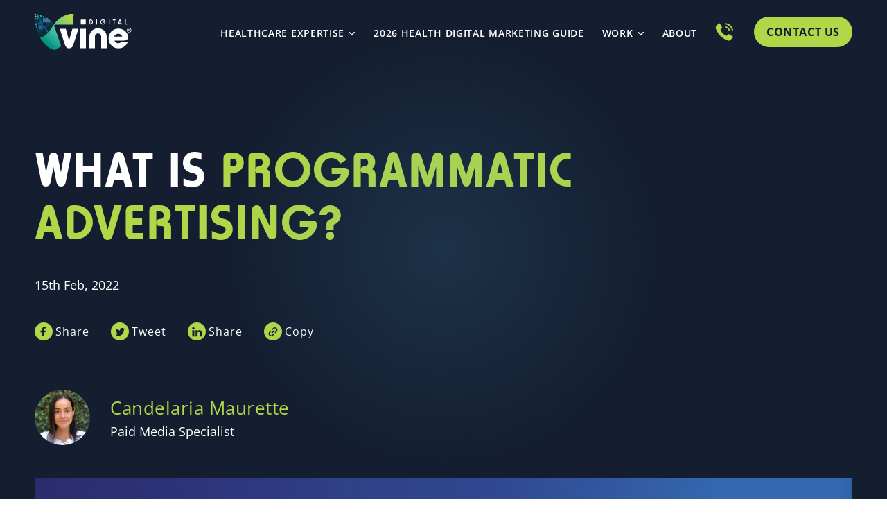

--- FILE ---
content_type: text/html; charset=UTF-8
request_url: https://www.vinedigital.com.au/blog/what-is-programmatic-advertising/
body_size: 37277
content:
<!doctype html>
<html lang="en-US" prefix="og: https://ogp.me/ns#" dir="ltr">

<head><meta charset="UTF-8"><script>if(navigator.userAgent.match(/MSIE|Internet Explorer/i)||navigator.userAgent.match(/Trident\/7\..*?rv:11/i)){var href=document.location.href;if(!href.match(/[?&]nowprocket/)){if(href.indexOf("?")==-1){if(href.indexOf("#")==-1){document.location.href=href+"?nowprocket=1"}else{document.location.href=href.replace("#","?nowprocket=1#")}}else{if(href.indexOf("#")==-1){document.location.href=href+"&nowprocket=1"}else{document.location.href=href.replace("#","&nowprocket=1#")}}}}</script><script>(()=>{class RocketLazyLoadScripts{constructor(){this.v="2.0.4",this.userEvents=["keydown","keyup","mousedown","mouseup","mousemove","mouseover","mouseout","touchmove","touchstart","touchend","touchcancel","wheel","click","dblclick","input"],this.attributeEvents=["onblur","onclick","oncontextmenu","ondblclick","onfocus","onmousedown","onmouseenter","onmouseleave","onmousemove","onmouseout","onmouseover","onmouseup","onmousewheel","onscroll","onsubmit"]}async t(){this.i(),this.o(),/iP(ad|hone)/.test(navigator.userAgent)&&this.h(),this.u(),this.l(this),this.m(),this.k(this),this.p(this),this._(),await Promise.all([this.R(),this.L()]),this.lastBreath=Date.now(),this.S(this),this.P(),this.D(),this.O(),this.M(),await this.C(this.delayedScripts.normal),await this.C(this.delayedScripts.defer),await this.C(this.delayedScripts.async),await this.T(),await this.F(),await this.j(),await this.A(),window.dispatchEvent(new Event("rocket-allScriptsLoaded")),this.everythingLoaded=!0,this.lastTouchEnd&&await new Promise(t=>setTimeout(t,500-Date.now()+this.lastTouchEnd)),this.I(),this.H(),this.U(),this.W()}i(){this.CSPIssue=sessionStorage.getItem("rocketCSPIssue"),document.addEventListener("securitypolicyviolation",t=>{this.CSPIssue||"script-src-elem"!==t.violatedDirective||"data"!==t.blockedURI||(this.CSPIssue=!0,sessionStorage.setItem("rocketCSPIssue",!0))},{isRocket:!0})}o(){window.addEventListener("pageshow",t=>{this.persisted=t.persisted,this.realWindowLoadedFired=!0},{isRocket:!0}),window.addEventListener("pagehide",()=>{this.onFirstUserAction=null},{isRocket:!0})}h(){let t;function e(e){t=e}window.addEventListener("touchstart",e,{isRocket:!0}),window.addEventListener("touchend",function i(o){o.changedTouches[0]&&t.changedTouches[0]&&Math.abs(o.changedTouches[0].pageX-t.changedTouches[0].pageX)<10&&Math.abs(o.changedTouches[0].pageY-t.changedTouches[0].pageY)<10&&o.timeStamp-t.timeStamp<200&&(window.removeEventListener("touchstart",e,{isRocket:!0}),window.removeEventListener("touchend",i,{isRocket:!0}),"INPUT"===o.target.tagName&&"text"===o.target.type||(o.target.dispatchEvent(new TouchEvent("touchend",{target:o.target,bubbles:!0})),o.target.dispatchEvent(new MouseEvent("mouseover",{target:o.target,bubbles:!0})),o.target.dispatchEvent(new PointerEvent("click",{target:o.target,bubbles:!0,cancelable:!0,detail:1,clientX:o.changedTouches[0].clientX,clientY:o.changedTouches[0].clientY})),event.preventDefault()))},{isRocket:!0})}q(t){this.userActionTriggered||("mousemove"!==t.type||this.firstMousemoveIgnored?"keyup"===t.type||"mouseover"===t.type||"mouseout"===t.type||(this.userActionTriggered=!0,this.onFirstUserAction&&this.onFirstUserAction()):this.firstMousemoveIgnored=!0),"click"===t.type&&t.preventDefault(),t.stopPropagation(),t.stopImmediatePropagation(),"touchstart"===this.lastEvent&&"touchend"===t.type&&(this.lastTouchEnd=Date.now()),"click"===t.type&&(this.lastTouchEnd=0),this.lastEvent=t.type,t.composedPath&&t.composedPath()[0].getRootNode()instanceof ShadowRoot&&(t.rocketTarget=t.composedPath()[0]),this.savedUserEvents.push(t)}u(){this.savedUserEvents=[],this.userEventHandler=this.q.bind(this),this.userEvents.forEach(t=>window.addEventListener(t,this.userEventHandler,{passive:!1,isRocket:!0})),document.addEventListener("visibilitychange",this.userEventHandler,{isRocket:!0})}U(){this.userEvents.forEach(t=>window.removeEventListener(t,this.userEventHandler,{passive:!1,isRocket:!0})),document.removeEventListener("visibilitychange",this.userEventHandler,{isRocket:!0}),this.savedUserEvents.forEach(t=>{(t.rocketTarget||t.target).dispatchEvent(new window[t.constructor.name](t.type,t))})}m(){const t="return false",e=Array.from(this.attributeEvents,t=>"data-rocket-"+t),i="["+this.attributeEvents.join("],[")+"]",o="[data-rocket-"+this.attributeEvents.join("],[data-rocket-")+"]",s=(e,i,o)=>{o&&o!==t&&(e.setAttribute("data-rocket-"+i,o),e["rocket"+i]=new Function("event",o),e.setAttribute(i,t))};new MutationObserver(t=>{for(const n of t)"attributes"===n.type&&(n.attributeName.startsWith("data-rocket-")||this.everythingLoaded?n.attributeName.startsWith("data-rocket-")&&this.everythingLoaded&&this.N(n.target,n.attributeName.substring(12)):s(n.target,n.attributeName,n.target.getAttribute(n.attributeName))),"childList"===n.type&&n.addedNodes.forEach(t=>{if(t.nodeType===Node.ELEMENT_NODE)if(this.everythingLoaded)for(const i of[t,...t.querySelectorAll(o)])for(const t of i.getAttributeNames())e.includes(t)&&this.N(i,t.substring(12));else for(const e of[t,...t.querySelectorAll(i)])for(const t of e.getAttributeNames())this.attributeEvents.includes(t)&&s(e,t,e.getAttribute(t))})}).observe(document,{subtree:!0,childList:!0,attributeFilter:[...this.attributeEvents,...e]})}I(){this.attributeEvents.forEach(t=>{document.querySelectorAll("[data-rocket-"+t+"]").forEach(e=>{this.N(e,t)})})}N(t,e){const i=t.getAttribute("data-rocket-"+e);i&&(t.setAttribute(e,i),t.removeAttribute("data-rocket-"+e))}k(t){Object.defineProperty(HTMLElement.prototype,"onclick",{get(){return this.rocketonclick||null},set(e){this.rocketonclick=e,this.setAttribute(t.everythingLoaded?"onclick":"data-rocket-onclick","this.rocketonclick(event)")}})}S(t){function e(e,i){let o=e[i];e[i]=null,Object.defineProperty(e,i,{get:()=>o,set(s){t.everythingLoaded?o=s:e["rocket"+i]=o=s}})}e(document,"onreadystatechange"),e(window,"onload"),e(window,"onpageshow");try{Object.defineProperty(document,"readyState",{get:()=>t.rocketReadyState,set(e){t.rocketReadyState=e},configurable:!0}),document.readyState="loading"}catch(t){console.log("WPRocket DJE readyState conflict, bypassing")}}l(t){this.originalAddEventListener=EventTarget.prototype.addEventListener,this.originalRemoveEventListener=EventTarget.prototype.removeEventListener,this.savedEventListeners=[],EventTarget.prototype.addEventListener=function(e,i,o){o&&o.isRocket||!t.B(e,this)&&!t.userEvents.includes(e)||t.B(e,this)&&!t.userActionTriggered||e.startsWith("rocket-")||t.everythingLoaded?t.originalAddEventListener.call(this,e,i,o):(t.savedEventListeners.push({target:this,remove:!1,type:e,func:i,options:o}),"mouseenter"!==e&&"mouseleave"!==e||t.originalAddEventListener.call(this,e,t.savedUserEvents.push,o))},EventTarget.prototype.removeEventListener=function(e,i,o){o&&o.isRocket||!t.B(e,this)&&!t.userEvents.includes(e)||t.B(e,this)&&!t.userActionTriggered||e.startsWith("rocket-")||t.everythingLoaded?t.originalRemoveEventListener.call(this,e,i,o):t.savedEventListeners.push({target:this,remove:!0,type:e,func:i,options:o})}}J(t,e){this.savedEventListeners=this.savedEventListeners.filter(i=>{let o=i.type,s=i.target||window;return e!==o||t!==s||(this.B(o,s)&&(i.type="rocket-"+o),this.$(i),!1)})}H(){EventTarget.prototype.addEventListener=this.originalAddEventListener,EventTarget.prototype.removeEventListener=this.originalRemoveEventListener,this.savedEventListeners.forEach(t=>this.$(t))}$(t){t.remove?this.originalRemoveEventListener.call(t.target,t.type,t.func,t.options):this.originalAddEventListener.call(t.target,t.type,t.func,t.options)}p(t){let e;function i(e){return t.everythingLoaded?e:e.split(" ").map(t=>"load"===t||t.startsWith("load.")?"rocket-jquery-load":t).join(" ")}function o(o){function s(e){const s=o.fn[e];o.fn[e]=o.fn.init.prototype[e]=function(){return this[0]===window&&t.userActionTriggered&&("string"==typeof arguments[0]||arguments[0]instanceof String?arguments[0]=i(arguments[0]):"object"==typeof arguments[0]&&Object.keys(arguments[0]).forEach(t=>{const e=arguments[0][t];delete arguments[0][t],arguments[0][i(t)]=e})),s.apply(this,arguments),this}}if(o&&o.fn&&!t.allJQueries.includes(o)){const e={DOMContentLoaded:[],"rocket-DOMContentLoaded":[]};for(const t in e)document.addEventListener(t,()=>{e[t].forEach(t=>t())},{isRocket:!0});o.fn.ready=o.fn.init.prototype.ready=function(i){function s(){parseInt(o.fn.jquery)>2?setTimeout(()=>i.bind(document)(o)):i.bind(document)(o)}return"function"==typeof i&&(t.realDomReadyFired?!t.userActionTriggered||t.fauxDomReadyFired?s():e["rocket-DOMContentLoaded"].push(s):e.DOMContentLoaded.push(s)),o([])},s("on"),s("one"),s("off"),t.allJQueries.push(o)}e=o}t.allJQueries=[],o(window.jQuery),Object.defineProperty(window,"jQuery",{get:()=>e,set(t){o(t)}})}P(){const t=new Map;document.write=document.writeln=function(e){const i=document.currentScript,o=document.createRange(),s=i.parentElement;let n=t.get(i);void 0===n&&(n=i.nextSibling,t.set(i,n));const c=document.createDocumentFragment();o.setStart(c,0),c.appendChild(o.createContextualFragment(e)),s.insertBefore(c,n)}}async R(){return new Promise(t=>{this.userActionTriggered?t():this.onFirstUserAction=t})}async L(){return new Promise(t=>{document.addEventListener("DOMContentLoaded",()=>{this.realDomReadyFired=!0,t()},{isRocket:!0})})}async j(){return this.realWindowLoadedFired?Promise.resolve():new Promise(t=>{window.addEventListener("load",t,{isRocket:!0})})}M(){this.pendingScripts=[];this.scriptsMutationObserver=new MutationObserver(t=>{for(const e of t)e.addedNodes.forEach(t=>{"SCRIPT"!==t.tagName||t.noModule||t.isWPRocket||this.pendingScripts.push({script:t,promise:new Promise(e=>{const i=()=>{const i=this.pendingScripts.findIndex(e=>e.script===t);i>=0&&this.pendingScripts.splice(i,1),e()};t.addEventListener("load",i,{isRocket:!0}),t.addEventListener("error",i,{isRocket:!0}),setTimeout(i,1e3)})})})}),this.scriptsMutationObserver.observe(document,{childList:!0,subtree:!0})}async F(){await this.X(),this.pendingScripts.length?(await this.pendingScripts[0].promise,await this.F()):this.scriptsMutationObserver.disconnect()}D(){this.delayedScripts={normal:[],async:[],defer:[]},document.querySelectorAll("script[type$=rocketlazyloadscript]").forEach(t=>{t.hasAttribute("data-rocket-src")?t.hasAttribute("async")&&!1!==t.async?this.delayedScripts.async.push(t):t.hasAttribute("defer")&&!1!==t.defer||"module"===t.getAttribute("data-rocket-type")?this.delayedScripts.defer.push(t):this.delayedScripts.normal.push(t):this.delayedScripts.normal.push(t)})}async _(){await this.L();let t=[];document.querySelectorAll("script[type$=rocketlazyloadscript][data-rocket-src]").forEach(e=>{let i=e.getAttribute("data-rocket-src");if(i&&!i.startsWith("data:")){i.startsWith("//")&&(i=location.protocol+i);try{const o=new URL(i).origin;o!==location.origin&&t.push({src:o,crossOrigin:e.crossOrigin||"module"===e.getAttribute("data-rocket-type")})}catch(t){}}}),t=[...new Map(t.map(t=>[JSON.stringify(t),t])).values()],this.Y(t,"preconnect")}async G(t){if(await this.K(),!0!==t.noModule||!("noModule"in HTMLScriptElement.prototype))return new Promise(e=>{let i;function o(){(i||t).setAttribute("data-rocket-status","executed"),e()}try{if(navigator.userAgent.includes("Firefox/")||""===navigator.vendor||this.CSPIssue)i=document.createElement("script"),[...t.attributes].forEach(t=>{let e=t.nodeName;"type"!==e&&("data-rocket-type"===e&&(e="type"),"data-rocket-src"===e&&(e="src"),i.setAttribute(e,t.nodeValue))}),t.text&&(i.text=t.text),t.nonce&&(i.nonce=t.nonce),i.hasAttribute("src")?(i.addEventListener("load",o,{isRocket:!0}),i.addEventListener("error",()=>{i.setAttribute("data-rocket-status","failed-network"),e()},{isRocket:!0}),setTimeout(()=>{i.isConnected||e()},1)):(i.text=t.text,o()),i.isWPRocket=!0,t.parentNode.replaceChild(i,t);else{const i=t.getAttribute("data-rocket-type"),s=t.getAttribute("data-rocket-src");i?(t.type=i,t.removeAttribute("data-rocket-type")):t.removeAttribute("type"),t.addEventListener("load",o,{isRocket:!0}),t.addEventListener("error",i=>{this.CSPIssue&&i.target.src.startsWith("data:")?(console.log("WPRocket: CSP fallback activated"),t.removeAttribute("src"),this.G(t).then(e)):(t.setAttribute("data-rocket-status","failed-network"),e())},{isRocket:!0}),s?(t.fetchPriority="high",t.removeAttribute("data-rocket-src"),t.src=s):t.src="data:text/javascript;base64,"+window.btoa(unescape(encodeURIComponent(t.text)))}}catch(i){t.setAttribute("data-rocket-status","failed-transform"),e()}});t.setAttribute("data-rocket-status","skipped")}async C(t){const e=t.shift();return e?(e.isConnected&&await this.G(e),this.C(t)):Promise.resolve()}O(){this.Y([...this.delayedScripts.normal,...this.delayedScripts.defer,...this.delayedScripts.async],"preload")}Y(t,e){this.trash=this.trash||[];let i=!0;var o=document.createDocumentFragment();t.forEach(t=>{const s=t.getAttribute&&t.getAttribute("data-rocket-src")||t.src;if(s&&!s.startsWith("data:")){const n=document.createElement("link");n.href=s,n.rel=e,"preconnect"!==e&&(n.as="script",n.fetchPriority=i?"high":"low"),t.getAttribute&&"module"===t.getAttribute("data-rocket-type")&&(n.crossOrigin=!0),t.crossOrigin&&(n.crossOrigin=t.crossOrigin),t.integrity&&(n.integrity=t.integrity),t.nonce&&(n.nonce=t.nonce),o.appendChild(n),this.trash.push(n),i=!1}}),document.head.appendChild(o)}W(){this.trash.forEach(t=>t.remove())}async T(){try{document.readyState="interactive"}catch(t){}this.fauxDomReadyFired=!0;try{await this.K(),this.J(document,"readystatechange"),document.dispatchEvent(new Event("rocket-readystatechange")),await this.K(),document.rocketonreadystatechange&&document.rocketonreadystatechange(),await this.K(),this.J(document,"DOMContentLoaded"),document.dispatchEvent(new Event("rocket-DOMContentLoaded")),await this.K(),this.J(window,"DOMContentLoaded"),window.dispatchEvent(new Event("rocket-DOMContentLoaded"))}catch(t){console.error(t)}}async A(){try{document.readyState="complete"}catch(t){}try{await this.K(),this.J(document,"readystatechange"),document.dispatchEvent(new Event("rocket-readystatechange")),await this.K(),document.rocketonreadystatechange&&document.rocketonreadystatechange(),await this.K(),this.J(window,"load"),window.dispatchEvent(new Event("rocket-load")),await this.K(),window.rocketonload&&window.rocketonload(),await this.K(),this.allJQueries.forEach(t=>t(window).trigger("rocket-jquery-load")),await this.K(),this.J(window,"pageshow");const t=new Event("rocket-pageshow");t.persisted=this.persisted,window.dispatchEvent(t),await this.K(),window.rocketonpageshow&&window.rocketonpageshow({persisted:this.persisted})}catch(t){console.error(t)}}async K(){Date.now()-this.lastBreath>45&&(await this.X(),this.lastBreath=Date.now())}async X(){return document.hidden?new Promise(t=>setTimeout(t)):new Promise(t=>requestAnimationFrame(t))}B(t,e){return e===document&&"readystatechange"===t||(e===document&&"DOMContentLoaded"===t||(e===window&&"DOMContentLoaded"===t||(e===window&&"load"===t||e===window&&"pageshow"===t)))}static run(){(new RocketLazyLoadScripts).t()}}RocketLazyLoadScripts.run()})();</script>
	
	<meta name="viewport" content="width=device-width, initial-scale=1">
	<link rel="profile" href="https://gmpg.org/xfn/11">
	
	<link rel="preconnect" href="https://fonts.gstatic.com" crossorigin>
	
	
<!-- Search Engine Optimization by Rank Math - https://rankmath.com/ -->
<title>What is Programmatic Advertising? | Vine Digital</title>
<link data-rocket-prefetch href="https://fonts.googleapis.com" rel="dns-prefetch">
<link data-rocket-prefetch href="https://www.googletagmanager.com" rel="dns-prefetch">
<link data-rocket-prefetch href="https://www.vinedigital.co.nz" rel="dns-prefetch">
<link data-rocket-prefetch href="https://www.vinedigital.ie" rel="dns-prefetch">
<link data-rocket-prefetch href="https://js.hsforms.net" rel="dns-prefetch">
<link data-rocket-preload as="style" href="https://fonts.googleapis.com/css2?family=Open+Sans:wght@300;400;600;700&#038;display=swap" rel="preload">
<link href="https://fonts.googleapis.com/css2?family=Open+Sans:wght@300;400;600;700&#038;display=swap" media="print" onload="this.media=&#039;all&#039;" rel="stylesheet">
<style id="wpr-usedcss">@font-face{font-family:'Open Sans';font-style:normal;font-weight:300;font-stretch:100%;font-display:swap;src:url(https://fonts.gstatic.com/s/opensans/v44/memvYaGs126MiZpBA-UvWbX2vVnXBbObj2OVTS-muw.woff2) format('woff2');unicode-range:U+0000-00FF,U+0131,U+0152-0153,U+02BB-02BC,U+02C6,U+02DA,U+02DC,U+0304,U+0308,U+0329,U+2000-206F,U+20AC,U+2122,U+2191,U+2193,U+2212,U+2215,U+FEFF,U+FFFD}@font-face{font-family:'Open Sans';font-style:normal;font-weight:400;font-stretch:100%;font-display:swap;src:url(https://fonts.gstatic.com/s/opensans/v44/memvYaGs126MiZpBA-UvWbX2vVnXBbObj2OVTS-muw.woff2) format('woff2');unicode-range:U+0000-00FF,U+0131,U+0152-0153,U+02BB-02BC,U+02C6,U+02DA,U+02DC,U+0304,U+0308,U+0329,U+2000-206F,U+20AC,U+2122,U+2191,U+2193,U+2212,U+2215,U+FEFF,U+FFFD}@font-face{font-family:'Open Sans';font-style:normal;font-weight:600;font-stretch:100%;font-display:swap;src:url(https://fonts.gstatic.com/s/opensans/v44/memvYaGs126MiZpBA-UvWbX2vVnXBbObj2OVTS-muw.woff2) format('woff2');unicode-range:U+0000-00FF,U+0131,U+0152-0153,U+02BB-02BC,U+02C6,U+02DA,U+02DC,U+0304,U+0308,U+0329,U+2000-206F,U+20AC,U+2122,U+2191,U+2193,U+2212,U+2215,U+FEFF,U+FFFD}@font-face{font-family:'Open Sans';font-style:normal;font-weight:700;font-stretch:100%;font-display:swap;src:url(https://fonts.gstatic.com/s/opensans/v44/memvYaGs126MiZpBA-UvWbX2vVnXBbObj2OVTS-muw.woff2) format('woff2');unicode-range:U+0000-00FF,U+0131,U+0152-0153,U+02BB-02BC,U+02C6,U+02DA,U+02DC,U+0304,U+0308,U+0329,U+2000-206F,U+20AC,U+2122,U+2191,U+2193,U+2212,U+2215,U+FEFF,U+FFFD}img:is([sizes=auto i],[sizes^="auto," i]){contain-intrinsic-size:3000px 1500px}img.emoji{display:inline!important;border:none!important;box-shadow:none!important;height:1em!important;width:1em!important;margin:0 .07em!important;vertical-align:-.1em!important;background:0 0!important;padding:0!important}:root{--wp-block-synced-color:#7a00df;--wp-block-synced-color--rgb:122,0,223;--wp-bound-block-color:var(--wp-block-synced-color);--wp-editor-canvas-background:#ddd;--wp-admin-theme-color:#007cba;--wp-admin-theme-color--rgb:0,124,186;--wp-admin-theme-color-darker-10:#006ba1;--wp-admin-theme-color-darker-10--rgb:0,107,160.5;--wp-admin-theme-color-darker-20:#005a87;--wp-admin-theme-color-darker-20--rgb:0,90,135;--wp-admin-border-width-focus:2px}@media (min-resolution:192dpi){:root{--wp-admin-border-width-focus:1.5px}}:root{--wp--preset--font-size--normal:16px;--wp--preset--font-size--huge:42px}html :where(.has-border-color){border-style:solid}html :where([style*=border-top-color]){border-top-style:solid}html :where([style*=border-right-color]){border-right-style:solid}html :where([style*=border-bottom-color]){border-bottom-style:solid}html :where([style*=border-left-color]){border-left-style:solid}html :where([style*=border-width]){border-style:solid}html :where([style*=border-top-width]){border-top-style:solid}html :where([style*=border-right-width]){border-right-style:solid}html :where([style*=border-bottom-width]){border-bottom-style:solid}html :where([style*=border-left-width]){border-left-style:solid}html :where(img[class*=wp-image-]){height:auto;max-width:100%}:where(figure){margin:0 0 1em}html :where(.is-position-sticky){--wp-admin--admin-bar--position-offset:var(--wp-admin--admin-bar--height,0px)}@media screen and (max-width:600px){html :where(.is-position-sticky){--wp-admin--admin-bar--position-offset:0px}}:root{--wp--preset--aspect-ratio--square:1;--wp--preset--aspect-ratio--4-3:4/3;--wp--preset--aspect-ratio--3-4:3/4;--wp--preset--aspect-ratio--3-2:3/2;--wp--preset--aspect-ratio--2-3:2/3;--wp--preset--aspect-ratio--16-9:16/9;--wp--preset--aspect-ratio--9-16:9/16;--wp--preset--color--black:#000000;--wp--preset--color--cyan-bluish-gray:#abb8c3;--wp--preset--color--white:#ffffff;--wp--preset--color--pale-pink:#f78da7;--wp--preset--color--vivid-red:#cf2e2e;--wp--preset--color--luminous-vivid-orange:#ff6900;--wp--preset--color--luminous-vivid-amber:#fcb900;--wp--preset--color--light-green-cyan:#7bdcb5;--wp--preset--color--vivid-green-cyan:#00d084;--wp--preset--color--pale-cyan-blue:#8ed1fc;--wp--preset--color--vivid-cyan-blue:#0693e3;--wp--preset--color--vivid-purple:#9b51e0;--wp--preset--gradient--vivid-cyan-blue-to-vivid-purple:linear-gradient(135deg,rgb(6, 147, 227) 0%,rgb(155, 81, 224) 100%);--wp--preset--gradient--light-green-cyan-to-vivid-green-cyan:linear-gradient(135deg,rgb(122, 220, 180) 0%,rgb(0, 208, 130) 100%);--wp--preset--gradient--luminous-vivid-amber-to-luminous-vivid-orange:linear-gradient(135deg,rgb(252, 185, 0) 0%,rgb(255, 105, 0) 100%);--wp--preset--gradient--luminous-vivid-orange-to-vivid-red:linear-gradient(135deg,rgb(255, 105, 0) 0%,rgb(207, 46, 46) 100%);--wp--preset--gradient--very-light-gray-to-cyan-bluish-gray:linear-gradient(135deg,rgb(238, 238, 238) 0%,rgb(169, 184, 195) 100%);--wp--preset--gradient--cool-to-warm-spectrum:linear-gradient(135deg,rgb(74, 234, 220) 0%,rgb(151, 120, 209) 20%,rgb(207, 42, 186) 40%,rgb(238, 44, 130) 60%,rgb(251, 105, 98) 80%,rgb(254, 248, 76) 100%);--wp--preset--gradient--blush-light-purple:linear-gradient(135deg,rgb(255, 206, 236) 0%,rgb(152, 150, 240) 100%);--wp--preset--gradient--blush-bordeaux:linear-gradient(135deg,rgb(254, 205, 165) 0%,rgb(254, 45, 45) 50%,rgb(107, 0, 62) 100%);--wp--preset--gradient--luminous-dusk:linear-gradient(135deg,rgb(255, 203, 112) 0%,rgb(199, 81, 192) 50%,rgb(65, 88, 208) 100%);--wp--preset--gradient--pale-ocean:linear-gradient(135deg,rgb(255, 245, 203) 0%,rgb(182, 227, 212) 50%,rgb(51, 167, 181) 100%);--wp--preset--gradient--electric-grass:linear-gradient(135deg,rgb(202, 248, 128) 0%,rgb(113, 206, 126) 100%);--wp--preset--gradient--midnight:linear-gradient(135deg,rgb(2, 3, 129) 0%,rgb(40, 116, 252) 100%);--wp--preset--font-size--small:13px;--wp--preset--font-size--medium:20px;--wp--preset--font-size--large:36px;--wp--preset--font-size--x-large:42px;--wp--preset--spacing--20:0.44rem;--wp--preset--spacing--30:0.67rem;--wp--preset--spacing--40:1rem;--wp--preset--spacing--50:1.5rem;--wp--preset--spacing--60:2.25rem;--wp--preset--spacing--70:3.38rem;--wp--preset--spacing--80:5.06rem;--wp--preset--shadow--natural:6px 6px 9px rgba(0, 0, 0, .2);--wp--preset--shadow--deep:12px 12px 50px rgba(0, 0, 0, .4);--wp--preset--shadow--sharp:6px 6px 0px rgba(0, 0, 0, .2);--wp--preset--shadow--outlined:6px 6px 0px -3px rgb(255, 255, 255),6px 6px rgb(0, 0, 0);--wp--preset--shadow--crisp:6px 6px 0px rgb(0, 0, 0)}:where(.is-layout-flex){gap:.5em}:where(.is-layout-grid){gap:.5em}:where(.wp-block-columns.is-layout-flex){gap:2em}:where(.wp-block-columns.is-layout-grid){gap:2em}:where(.wp-block-post-template.is-layout-flex){gap:1.25em}:where(.wp-block-post-template.is-layout-grid){gap:1.25em}.our_thoughts{margin-bottom:40px;padding-top:114px}@media only screen and (max-width:1212px){.our_thoughts{padding-top:70px}}.our_thoughts .content-width .content-width{padding-right:0;padding-left:0}.our_thoughts h1{font-weight:700;font-family:"Horatio D",sans-serif;text-transform:uppercase}.content-thoughts-date,.content-thoughts-heading{margin-bottom:39px}@media only screen and (max-width:1023px){.our_thoughts .content-width .content-width{padding-right:0;padding-left:0}.content-thoughts-date{font-size:18px;line-height:28px}}@media only screen and (max-width:767px){.our_thoughts{padding-top:38px}.our_thoughts .content-width .content-width{padding-right:0;padding-left:0}.our_thoughts h1{letter-spacing:0}.content-thoughts-date,.content-thoughts-heading{margin-bottom:23px}.content-thoughts-heading{margin-bottom:23px}.content-thoughts-date{margin-bottom:11px}}.content-thoughts-social{display:-webkit-box;display:-ms-flexbox;display:flex;-ms-flex-wrap:wrap;flex-wrap:wrap;margin-bottom:70px}.content-thoughts-social.bottom{max-width:1364px;margin:0 auto 166px}@media only screen and (max-width:767px){.content-thoughts-social{margin-bottom:50px}.content-thoughts-social.bottom{margin-bottom:102px}}.social-button{position:relative;padding-left:30px;font-size:16px;line-height:28px;letter-spacing:1px;cursor:pointer;-webkit-transition:.3s;transition:all .3s ease}.social-button::after{position:absolute;top:50%;left:6px;width:14px;height:15px;background-repeat:no-repeat;background-position:center;background-size:contain;-webkit-transform:translateY(-50%);-ms-transform:translateY(-50%);transform:translateY(-50%);content:""}.social-button::before{position:absolute;top:50%;left:0;width:26px;height:26px;padding:3px 6px;background-color:#b0d747;border-radius:50%;-webkit-transform:translateY(-50%);-ms-transform:translateY(-50%);transform:translateY(-50%);-webkit-transition:.3s;transition:all .3s ease;content:""}.social-button.facebook-button::after{left:5px;background-image:url(https://6eb46d08.delivery.rocketcdn.me/wp-content/themes/Vine-Digital/img/facebook.svg)}.social-button.twitter-button::after{background-image:url(https://6eb46d08.delivery.rocketcdn.me/wp-content/themes/Vine-Digital/img/twitter.svg)}.social-button.linkedin-button::after{background-image:url(https://6eb46d08.delivery.rocketcdn.me/wp-content/themes/Vine-Digital/img/linkedin.svg)}.social-button.copy-button::after{background-image:url(https://6eb46d08.delivery.rocketcdn.me/wp-content/themes/Vine-Digital/img/copy.svg)}.social-button:not(:last-child){margin-right:31px}@media only screen and (max-width:500px){.social-button{margin-top:12px}.social-button:not(:last-child){margin-right:14px}}.content-thoughts-author{display:-webkit-box;display:-ms-flexbox;display:flex;-webkit-box-align:center;-ms-flex-align:center;align-items:center;margin-bottom:48px}.content-thoughts-author-image{margin-right:29px}.content-thoughts-author-image img{width:80px;height:80px;border-radius:50%}.content-thoughts>div>h1,.content-thoughts>div>h2,.content-thoughts>div>h3,.content-thoughts>div>h4,.content-thoughts>div>h5,.content-thoughts>div>h6,.content-thoughts>h1,.content-thoughts>h2,.content-thoughts>h3,.content-thoughts>h4,.content-thoughts>h5,.content-thoughts>h6,.content-thoughts>p>h1,.content-thoughts>p>h2,.content-thoughts>p>h3,.content-thoughts>p>h4,.content-thoughts>p>h5,.content-thoughts>p>h6{margin-bottom:28px;font-weight:700;font-family:"Horatio D",sans-serif}.content-thoughts>div>h3,.content-thoughts>h3,.content-thoughts>p>h3{font-size:36px;line-height:40px;text-transform:none}@media only screen and (max-width:1212px){.content-thoughts>div>h3,.content-thoughts>h3,.content-thoughts>p>h3{font-size:30px;line-height:36px}}@media only screen and (max-width:767px){.content-thoughts-author{margin-bottom:30px}.content-thoughts>div>h3,.content-thoughts>h3,.content-thoughts>p>h3{font-size:24px;line-height:30px;letter-spacing:.4px}}.content-thoughts>div>h4,.content-thoughts>h4,.content-thoughts>p>h4{font-size:32px;line-height:40px;text-transform:none}@media only screen and (max-width:767px){.content-thoughts>div>h4,.content-thoughts>h4,.content-thoughts>p>h4{font-size:26px;line-height:30px}}.content-thoughts>div>h5,.content-thoughts>h5,.content-thoughts>p>h5{font-size:28px;line-height:33px}@media only screen and (max-width:767px){.content-thoughts>div>h5,.content-thoughts>h5,.content-thoughts>p>h5{font-size:26px;line-height:30px}}.content-thoughts ol,.content-thoughts ul{margin-bottom:30px;padding-left:34px}.content-thoughts ol li:not(:last-child),.content-thoughts ul li:not(:last-child){margin-bottom:20px}.content-thoughts ul li{list-style:inherit}.content-thoughts ul li::marker{color:#b0d747}.content-thoughts ul li>h2,.content-thoughts ul li>h3,.content-thoughts ul li>h4,.content-thoughts ul li>h5,.content-thoughts ul li>h6{margin-bottom:0;text-transform:none}.content-thoughts ul li>h2,.content-thoughts ul li>h3{font-size:36px;line-height:40px;text-transform:none}@media only screen and (max-width:1212px){.content-thoughts ul li>h2,.content-thoughts ul li>h3{font-size:30px;line-height:36px}}.content-thoughts a{color:#b0d747}.content-thoughts{max-width:1364px;margin:0 auto 82px}@media only screen and (max-width:767px){.content-thoughts ol,.content-thoughts ul{padding-left:20px}.content-thoughts ul li>h2,.content-thoughts ul li>h3{font-size:24px;line-height:30px;letter-spacing:.4px}.content-thoughts{margin-bottom:58px}}@media only screen and (max-width:500px){.content-thoughts{margin-bottom:46px}.contact-form .contact-form__description,.contact-form .contact-form__subtitle{padding-right:14px;padding-left:14px}}.content-thoughts>div>h1,.content-thoughts>div>h2,.content-thoughts>h1,.content-thoughts>h2,.content-thoughts>p>h1,.content-thoughts>p>h2{margin-top:60px}.content-thoughts>div>h3,.content-thoughts>div>h4,.content-thoughts>div>h5,.content-thoughts>div>h6,.content-thoughts>h3,.content-thoughts>h4,.content-thoughts>h5,.content-thoughts>h6,.content-thoughts>p>h3,.content-thoughts>p>h4,.content-thoughts>p>h5,.content-thoughts>p>h6{margin-top:30px}.content-thoughts>div>p,.content-thoughts>p,.content-thoughts>p>p{margin-bottom:30px}.content-thoughts>div>figure,.content-thoughts>div>img,.content-thoughts>figure,.content-thoughts>img,.content-thoughts>p>figure,.content-thoughts>p>img{display:block;max-width:100%;margin:0 auto 30px}.content-thoughts figure{text-align:center}.content-thoughts figure video{width:100%;max-width:1100px;margin:0 auto 30px}.content-thoughts table{width:100%;margin-bottom:16px;border-collapse:collapse}.content-thoughts td,.content-thoughts th{padding:8px 16px;border:1px solid rgba(255,255,255,.4)}.content-thoughts tr:first-child{font-weight:700}.content-thoughts iframe{display:block;width:100%;height:auto;min-height:650px;margin:0 auto}@media only screen and (max-width:1439px){.our_thoughts .content-width .content-width{padding-right:0;padding-left:0}.content-thoughts iframe{min-height:500px}}@media only screen and (max-width:1023px){.content-thoughts>div>p,.content-thoughts>p,.content-thoughts>p>p{font-size:18px;line-height:28px}.content-thoughts li{font-size:18px;line-height:28px}.content-thoughts iframe{min-height:400px}}.content-similar.blog{margin-bottom:268px}@media only screen and (max-width:1439px){.content-similar.blog{margin-bottom:190px}}@media only screen and (max-width:1212px){.content-similar.blog{margin-bottom:156px}}@media only screen and (max-width:767px){.content-thoughts iframe{min-height:300px}.content-similar.blog{margin-bottom:136px}}.content-similar .content-similar-title{margin-bottom:50px;text-align:center}.contact-form.content-thought-form{margin-bottom:222px}@media only screen and (max-width:1439px){.contact-form.content-thought-form{margin-bottom:190px}}@media only screen and (max-width:1212px){.contact-form.content-thought-form{margin-bottom:156px}}.blog{margin-bottom:40px}.blog .main-button{margin-left:0}.blog__inner{display:grid;gap:104px 95px;grid-template-columns:repeat(3,1fr)}@media only screen and (max-width:1919px){.our_thoughts .content-width .content-width{padding-right:0;padding-left:0}.blog__inner{-webkit-column-gap:70px;-moz-column-gap:70px;column-gap:70px}}@media only screen and (max-width:1439px){.blog__inner{-webkit-column-gap:60px;-moz-column-gap:60px;column-gap:60px;grid-template-columns:repeat(auto-fit,minmax(350px,1fr))}}@media only screen and (max-width:1023px){.blog__inner{grid-template-columns:repeat(auto-fit,minmax(300px,1fr))}}.blog__item-reading-time{margin-bottom:7px;color:#00aedd}@media only screen and (max-width:767px){.content-similar .content-similar-title{text-align:left}.contact-form.content-thought-form{margin-bottom:118px}.blog__inner{grid-template-columns:repeat(1,1fr);row-gap:80px}.blog__item-reading-time{margin-bottom:26px;font-size:12px;font-weight:400;line-height:15px}}.blog__item-title{display:-webkit-box;overflow:hidden;margin-bottom:6px;-webkit-box-orient:vertical;-webkit-line-clamp:2;text-overflow:ellipsis}@media only screen and (max-width:1212px){.blog__item-title{margin-bottom:23px;letter-spacing:1.2px}}.blog__item-tags{margin-bottom:15px}.blog__item-tag{display:inline-block;padding-right:10px;padding-left:10px;border-radius:20px;margin:0 15px 15px 0;background-color:#004869;color:#fff;font-size:12px;font-weight:600;letter-spacing:.5px;line-height:25px}.blog__item-tag:active,.blog__item-tag:focus,.blog__item-tag:hover{background-color:#004869;color:#fff}.blog__item-description{margin-bottom:33px}.contact-form{padding-bottom:50px;overflow:hidden}.contact-form .contact-form__inner{position:relative;z-index:1;display:-webkit-box;display:-ms-flexbox;display:flex;-webkit-box-orient:vertical;-webkit-box-direction:normal;-ms-flex-direction:column;flex-direction:column;-webkit-box-align:center;-ms-flex-align:center;align-items:center;-webkit-box-pack:center;-ms-flex-pack:center;justify-content:center;min-height:920px}.contact-form .contact-form__bg{position:absolute;top:50%;left:50%;z-index:-1;height:920px;-webkit-transform:translate(-50%,-50%);-ms-transform:translate(-50%,-50%);transform:translate(-50%,-50%)}@media only screen and (max-width:1023px){.contact-form .contact-form__inner{min-height:980px}.contact-form .contact-form__bg{height:980px}}.contact-form .contact-form__description,.contact-form .contact-form__subtitle,.contact-form .contact-form__title{max-width:900px;margin:0 auto;text-align:center}.contact-form .contact-form__title{margin-bottom:4px;padding-top:72px}@media only screen and (max-width:767px){.blog__item-description{margin-bottom:24px}.contact-form .contact-form__inner{min-height:auto}.contact-form .contact-form__bg{display:none}.contact-form .contact-form__title{margin-bottom:36px;padding-top:0}}@media only screen and (max-width:1023px){.contact-form .contact-form__subtitle{margin-bottom:14px;font-size:16px;line-height:24px}}.contact-form .contact-form__description{margin-bottom:34px}@media only screen and (max-width:767px){.contact-form .contact-form__description{margin-bottom:25px}}.contact-form .contact-form__content{width:100%;max-width:800px;margin:0 auto}.contact-form form{position:relative;-webkit-box-orient:vertical;-webkit-box-direction:normal;-ms-flex-direction:column;flex-direction:column;margin:auto -9px}.contact-form fieldset{width:100%;max-width:none!important}.contact-form .form-columns-2 .hs-form-field{width:50%}@media only screen and (max-width:767px){.contact-form form{margin:auto}.contact-form .form-columns-2 .hs-form-field{width:100%!important}}.contact-form .form-columns-2 .hs-form-field .hs-input{width:100%!important}.contact-form .form-columns-1 .hs-form-field{width:100%}.contact-form .form-columns-1 .hs-input{width:100%!important}.contact-form .hs-form-field{margin-bottom:16px;padding:0 9px;text-align:center}.contact-form .hs-form-field.hs_recaptcha{margin-bottom:24px}.contact-form .hs-form-field.hs_recaptcha .input{display:-webkit-box;display:-ms-flexbox;display:flex;-webkit-box-pack:center;-ms-flex-pack:center;justify-content:center}.contact-form .input{margin-right:0!important}.contact-form .hs-fieldtype-textarea{width:100%}.contact-form .input>select,.contact-form input[type=email],.contact-form input[type=number],.contact-form input[type=tel],.contact-form input[type=text],.contact-form textarea{width:100%;padding:8px 25px;color:#004869;font-weight:400;font-size:18px;font-family:"Open Sans",sans-serif;line-height:28px;background:#f5f5ff;border:2px solid rgba(200,200,200,.3);border-radius:24px}@media only screen and (max-width:767px){.contact-form .hs-form-field{float:none;margin-bottom:15px;padding:0}.contact-form .input>select,.contact-form input[type=email],.contact-form input[type=number],.contact-form input[type=tel],.contact-form input[type=text],.contact-form textarea{padding:10px 25px}}@media only screen and (max-width:500px){.contact-form .input>select,.contact-form input[type=email],.contact-form input[type=number],.contact-form input[type=tel],.contact-form input[type=text],.contact-form textarea{font-size:16px;line-height:24px;border-radius:36px}}.contact-form .input>select::-webkit-input-placeholder,.contact-form input[type=email]::-webkit-input-placeholder,.contact-form input[type=number]::-webkit-input-placeholder,.contact-form input[type=tel]::-webkit-input-placeholder,.contact-form input[type=text]::-webkit-input-placeholder,.contact-form textarea::-webkit-input-placeholder{color:#727272;font-weight:400;font-size:18px}.contact-form .input>select::-moz-placeholder,.contact-form input[type=email]::-moz-placeholder,.contact-form input[type=number]::-moz-placeholder,.contact-form input[type=tel]::-moz-placeholder,.contact-form input[type=text]::-moz-placeholder,.contact-form textarea::-moz-placeholder{color:#727272;font-weight:400;font-size:18px}.contact-form .input>select:-ms-input-placeholder,.contact-form input[type=email]:-ms-input-placeholder,.contact-form input[type=number]:-ms-input-placeholder,.contact-form input[type=tel]:-ms-input-placeholder,.contact-form input[type=text]:-ms-input-placeholder,.contact-form textarea:-ms-input-placeholder{color:#727272;font-weight:400;font-size:18px}.contact-form .input>select::-ms-input-placeholder,.contact-form input[type=email]::-ms-input-placeholder,.contact-form input[type=number]::-ms-input-placeholder,.contact-form input[type=tel]::-ms-input-placeholder,.contact-form input[type=text]::-ms-input-placeholder,.contact-form textarea::-ms-input-placeholder{color:#727272;font-weight:400;font-size:18px}.contact-form .input>select::placeholder,.contact-form input[type=email]::placeholder,.contact-form input[type=number]::placeholder,.contact-form input[type=tel]::placeholder,.contact-form input[type=text]::placeholder,.contact-form textarea::placeholder{color:#727272;font-weight:400;font-size:18px}.contact-form .input>select:active,.contact-form .input>select:focus,.contact-form input[type=email]:active,.contact-form input[type=email]:focus,.contact-form input[type=number]:active,.contact-form input[type=number]:focus,.contact-form input[type=tel]:active,.contact-form input[type=tel]:focus,.contact-form input[type=text]:active,.contact-form input[type=text]:focus,.contact-form textarea:active,.contact-form textarea:focus{border:2px solid #b0d747}.contact-form .input>select.error,.contact-form .input>select.invalid,.contact-form input[type=email].error,.contact-form input[type=email].invalid,.contact-form input[type=number].error,.contact-form input[type=number].invalid,.contact-form input[type=tel].error,.contact-form input[type=tel].invalid,.contact-form input[type=text].error,.contact-form input[type=text].invalid,.contact-form textarea.error,.contact-form textarea.invalid{border:2px solid #da2d2d}.contact-form textarea{width:100%!important;height:134px;padding-top:17px;resize:none}.contact-form .input select{min-height:48px;padding-right:34px;white-space:inherit;background-image:url(https://6eb46d08.delivery.rocketcdn.me/wp-content/themes/Vine-Digital/img/arrow-down-darkblue.svg);background-repeat:no-repeat;background-position:right 16px top 50%;background-size:16px 9px;-webkit-appearance:none;-moz-appearance:none;appearance:none}.contact-form .legal-consent-container{max-width:740px;margin:0 auto 20px;padding-right:0;padding-left:0;text-align:center}@media only screen and (max-width:1023px){.contact-form textarea{height:190px}.contact-form .legal-consent-container{margin-bottom:19px}.contact-form .legal-consent-container{padding-top:12px}.contact-form.small .contact-form__subtitle,.contact-form.small .contact-form__title{max-width:600px}}@media only screen and (max-width:767px){.contact-form .input select{background-position:right 10px top 50%;background-size:14px 8px}.contact-form .legal-consent-container{padding-right:20px;padding-left:20px}}.contact-form .legal-consent-container>div:last-child p{font-weight:400;font-size:12px;font-style:italic;line-height:16px}.contact-form .legal-consent-container p{margin-bottom:6px;font-size:16px;line-height:24px}@media only screen and (max-width:767px){.contact-form .legal-consent-container>div:last-child p{font-size:10px;line-height:20px}.contact-form .legal-consent-container p{margin-bottom:22px}.contact-form .legal-consent-container p>strong{font-weight:400}}.contact-form .legal-consent-container p a{color:#fff;font-weight:700}.contact-form .hs-submit{margin:0 auto}@media only screen and (max-width:767px){.contact-form .hs-submit{margin-top:19px;margin-bottom:24px}}@media only screen and (max-width:500px){.contact-form .input>select::-webkit-input-placeholder,.contact-form input[type=email]::-webkit-input-placeholder,.contact-form input[type=number]::-webkit-input-placeholder,.contact-form input[type=tel]::-webkit-input-placeholder,.contact-form input[type=text]::-webkit-input-placeholder,.contact-form textarea::-webkit-input-placeholder{font-size:16px;line-height:24px}.contact-form .input>select::-moz-placeholder,.contact-form input[type=email]::-moz-placeholder,.contact-form input[type=number]::-moz-placeholder,.contact-form input[type=tel]::-moz-placeholder,.contact-form input[type=text]::-moz-placeholder,.contact-form textarea::-moz-placeholder{font-size:16px;line-height:24px}.contact-form .input>select:-ms-input-placeholder,.contact-form input[type=email]:-ms-input-placeholder,.contact-form input[type=number]:-ms-input-placeholder,.contact-form input[type=tel]:-ms-input-placeholder,.contact-form input[type=text]:-ms-input-placeholder,.contact-form textarea:-ms-input-placeholder{font-size:16px;line-height:24px}.contact-form .input>select::-ms-input-placeholder,.contact-form input[type=email]::-ms-input-placeholder,.contact-form input[type=number]::-ms-input-placeholder,.contact-form input[type=tel]::-ms-input-placeholder,.contact-form input[type=text]::-ms-input-placeholder,.contact-form textarea::-ms-input-placeholder{font-size:16px;line-height:24px}.contact-form .input>select::placeholder,.contact-form input[type=email]::placeholder,.contact-form input[type=number]::placeholder,.contact-form input[type=tel]::placeholder,.contact-form input[type=text]::placeholder,.contact-form textarea::placeholder{font-size:16px;line-height:24px}.contact-form .legal-consent-container{padding-right:0;padding-left:0}.contact-form .hs-submit{margin-top:0}}.contact-form .hs-submit .actions{position:relative;z-index:1;display:-webkit-box;display:-ms-flexbox;display:flex;-webkit-box-align:center;-ms-flex-align:center;align-items:center;-webkit-box-pack:center;-ms-flex-pack:center;justify-content:center;width:-webkit-fit-content;width:-moz-fit-content;width:fit-content;min-height:56px;margin:0 auto;padding:12.5px 56px 12.5px 22px;background:#b0d747;border:3px solid #b0d747;border-radius:45px;cursor:pointer;-webkit-transition:.3s;transition:all .3s ease}.contact-form .hs-submit .actions::after{position:absolute;top:50%;right:20px;z-index:2;width:16px;height:16px;background-image:url(https://6eb46d08.delivery.rocketcdn.me/wp-content/themes/Vine-Digital/img/arrow-right.svg);background-repeat:no-repeat;background-position:center;background-size:contain;-webkit-transform:translateY(-50%);-ms-transform:translateY(-50%);transform:translateY(-50%);content:""}.contact-form .hs-submit .actions::before{position:absolute;top:50%;right:8px;z-index:2;width:40px;height:40px;margin-left:11px;padding:12px 12px 3px;background-color:#fff;border-radius:50%;-webkit-transform:translateY(-50%);-ms-transform:translateY(-50%);transform:translateY(-50%);-webkit-transition:.3s;transition:all .3s ease;content:""}.contact-form .hs-submit .actions:hover{background:#fff}.contact-form .hs-submit .actions:hover::before{background-color:#b0d747}.contact-form .hs-submit input[type=submit]{color:#141e30;font-weight:700;font-size:20px;line-height:25px;letter-spacing:.05em;text-align:center;text-transform:uppercase;background:0 0;border:0!important;outline:0!important;cursor:pointer}.contact-form .hs-error-msgs{text-align:left}.contact-form .hs-error-msg{position:absolute;bottom:auto;width:100%;padding-left:25px;color:#da2d2d;font-weight:400;font-size:12px;font-family:"Open Sans",sans-serif;line-height:15px;text-align:left;text-transform:uppercase}.contact-form .hs_error_rollup{display:none}.contact-form.small .contact-form__inner{min-height:780px}.contact-form.small .contact-form__bg{height:780px}@media only screen and (max-width:420px){.contact-form.small .contact-form__subtitle{max-width:326px}}.contact-form.small .contact-form__title{margin-bottom:7px;padding-top:54px}@media only screen and (max-width:767px){.contact-form.small .contact-form__inner{min-height:auto}.contact-form.small .contact-form__title{margin-bottom:14px;padding-top:0}}.contact-form.small .contact-form__title p{margin-bottom:10px}.contact-form.small .contact-form__description{margin-bottom:26px}@media only screen and (max-width:767px){.contact-form.small .contact-form__description{margin-bottom:34px}}.contact-form.small .contact-form__content{max-width:800px}.contact-form.small .hs-form-field{margin-bottom:15px}.contact-form.small .hs-form-field.hs_recaptcha{margin-bottom:24px}.contact-form.small .legal-consent-container{margin-top:24px;margin-bottom:22px}.contact-form.small .legal-consent-container>div:last-child{margin-bottom:26px}.contact-form.light input[type=email],.contact-form.light input[type=number],.contact-form.light input[type=tel],.contact-form.light input[type=text],.contact-form.light textarea,.contact-form.small input[type=email],.contact-form.small input[type=number],.contact-form.small input[type=tel],.contact-form.small input[type=text],.contact-form.small textarea{font-size:16px;line-height:24px}.contact-form.light input[type=email]::-webkit-input-placeholder,.contact-form.light input[type=number]::-webkit-input-placeholder,.contact-form.light input[type=tel]::-webkit-input-placeholder,.contact-form.light input[type=text]::-webkit-input-placeholder,.contact-form.light textarea::-webkit-input-placeholder,.contact-form.small input[type=email]::-webkit-input-placeholder,.contact-form.small input[type=number]::-webkit-input-placeholder,.contact-form.small input[type=tel]::-webkit-input-placeholder,.contact-form.small input[type=text]::-webkit-input-placeholder,.contact-form.small textarea::-webkit-input-placeholder{font-size:16px}.contact-form.light input[type=email]::-moz-placeholder,.contact-form.light input[type=number]::-moz-placeholder,.contact-form.light input[type=tel]::-moz-placeholder,.contact-form.light input[type=text]::-moz-placeholder,.contact-form.light textarea::-moz-placeholder,.contact-form.small input[type=email]::-moz-placeholder,.contact-form.small input[type=number]::-moz-placeholder,.contact-form.small input[type=tel]::-moz-placeholder,.contact-form.small input[type=text]::-moz-placeholder,.contact-form.small textarea::-moz-placeholder{font-size:16px}.contact-form.light input[type=email]:-ms-input-placeholder,.contact-form.light input[type=number]:-ms-input-placeholder,.contact-form.light input[type=tel]:-ms-input-placeholder,.contact-form.light input[type=text]:-ms-input-placeholder,.contact-form.light textarea:-ms-input-placeholder,.contact-form.small input[type=email]:-ms-input-placeholder,.contact-form.small input[type=number]:-ms-input-placeholder,.contact-form.small input[type=tel]:-ms-input-placeholder,.contact-form.small input[type=text]:-ms-input-placeholder,.contact-form.small textarea:-ms-input-placeholder{font-size:16px}.contact-form.light input[type=email]::-ms-input-placeholder,.contact-form.light input[type=number]::-ms-input-placeholder,.contact-form.light input[type=tel]::-ms-input-placeholder,.contact-form.light input[type=text]::-ms-input-placeholder,.contact-form.light textarea::-ms-input-placeholder,.contact-form.small input[type=email]::-ms-input-placeholder,.contact-form.small input[type=number]::-ms-input-placeholder,.contact-form.small input[type=tel]::-ms-input-placeholder,.contact-form.small input[type=text]::-ms-input-placeholder,.contact-form.small textarea::-ms-input-placeholder{font-size:16px}.contact-form.light input[type=email]::placeholder,.contact-form.light input[type=number]::placeholder,.contact-form.light input[type=tel]::placeholder,.contact-form.light input[type=text]::placeholder,.contact-form.light textarea::placeholder,.contact-form.small input[type=email]::placeholder,.contact-form.small input[type=number]::placeholder,.contact-form.small input[type=tel]::placeholder,.contact-form.small input[type=text]::placeholder,.contact-form.small textarea::placeholder{font-size:16px}@media only screen and (max-width:1212px){.contact-form.light .hs-submit .actions,.contact-form.small .hs-submit .actions{padding-right:50px;padding-left:12px}.contact-form.light .hs-submit .actions::after,.contact-form.small .hs-submit .actions::after{right:18px}.contact-form.light .hs-submit .actions::before,.contact-form.small .hs-submit .actions::before{right:6px}}@media only screen and (max-width:1023px){.contact-form.light .hs-submit .actions,.contact-form.small .hs-submit .actions{min-height:35px;padding:3px 39px 3px 15px}.contact-form.light .hs-submit .actions::after,.contact-form.small .hs-submit .actions::after{right:12px;width:12px;height:12px}.contact-form.light .hs-submit .actions::before,.contact-form.small .hs-submit .actions::before{right:8px;width:20px;height:20px;padding:2px 4px}.contact-form.light .hs-submit input[type=submit],.contact-form.small .hs-submit input[type=submit]{font-size:18px}}.contact-form.light{color:#004869}.contact-form.light .contact-form__inner{min-height:760px}.contact-form.light .contact-form__bg{height:760px}@media only screen and (max-width:1023px){.contact-form.light .contact-form__description,.contact-form.light .contact-form__subtitle,.contact-form.light .contact-form__title{max-width:600px}}@media only screen and (max-width:420px){.contact-form.light .contact-form__description,.contact-form.light .contact-form__subtitle{max-width:326px}.footer__social-links{text-align:center}}.contact-form.light .contact-form__title{margin-bottom:2px;padding-top:60px}@media only screen and (max-width:1023px){.contact-form.light .contact-form__title{margin-bottom:12px}}@media only screen and (max-width:767px){.contact-form.small .legal-consent-container{margin-top:12px}.contact-form.small .legal-consent-container>div:last-child{padding-right:8px;padding-left:8px}.contact-form.small .legal-consent-container>div:last-child p{font-size:12px;line-height:16px}.contact-form.light .hs-submit input[type=submit],.contact-form.small .hs-submit input[type=submit]{font-size:16px}.contact-form.light{color:#fff}.contact-form.light .contact-form__inner{min-height:auto}.contact-form.light .contact-form__title{margin-bottom:25px;padding-top:0}}@media only screen and (max-width:1023px){.contact-form.light .contact-form__description{margin-bottom:26px}}.contact-form.light .contact-form__content{max-width:690px}.contact-form.light .hs-form-field{margin-bottom:20px}@media only screen and (max-width:1023px){.contact-form.light .hs-form-field{margin-bottom:14px}.contact-form.light .hs-error-msg{font-size:10px;line-height:12px}}.contact-form.light .hs-form-field.hs_recaptcha{margin-bottom:24px}.contact-form.light input[type=email],.contact-form.light input[type=number],.contact-form.light input[type=tel],.contact-form.light input[type=text],.contact-form.light textarea{padding:9px 18px;background:#fff;border:2px solid #fff}.contact-form.light input[type=email]::-webkit-input-placeholder,.contact-form.light input[type=number]::-webkit-input-placeholder,.contact-form.light input[type=tel]::-webkit-input-placeholder,.contact-form.light input[type=text]::-webkit-input-placeholder,.contact-form.light textarea::-webkit-input-placeholder{color:#004869}.contact-form.light input[type=email]::-moz-placeholder,.contact-form.light input[type=number]::-moz-placeholder,.contact-form.light input[type=tel]::-moz-placeholder,.contact-form.light input[type=text]::-moz-placeholder,.contact-form.light textarea::-moz-placeholder{color:#004869}.contact-form.light input[type=email]:-ms-input-placeholder,.contact-form.light input[type=number]:-ms-input-placeholder,.contact-form.light input[type=tel]:-ms-input-placeholder,.contact-form.light input[type=text]:-ms-input-placeholder,.contact-form.light textarea:-ms-input-placeholder{color:#004869}.contact-form.light input[type=email]::-ms-input-placeholder,.contact-form.light input[type=number]::-ms-input-placeholder,.contact-form.light input[type=tel]::-ms-input-placeholder,.contact-form.light input[type=text]::-ms-input-placeholder,.contact-form.light textarea::-ms-input-placeholder{color:#004869}.contact-form.light input[type=email]::placeholder,.contact-form.light input[type=number]::placeholder,.contact-form.light input[type=tel]::placeholder,.contact-form.light input[type=text]::placeholder,.contact-form.light textarea::placeholder{color:#004869}.contact-form.light .legal-consent-container{margin:0 auto;padding-top:12px}.contact-form.light .legal-consent-container>div:last-child{margin-top:13px;margin-bottom:24px}@keyframes splide-loading{0%{transform:rotate(0)}to{transform:rotate(1turn)}}.splide__track--draggable{-webkit-touch-callout:none;-webkit-user-select:none;-ms-user-select:none;user-select:none}.splide__track--fade>.splide__list>.splide__slide{margin:0!important;opacity:0;z-index:0}.splide__track--fade>.splide__list>.splide__slide.is-active{opacity:1;z-index:1}.splide--rtl{direction:rtl}.splide__track--ttb>.splide__list{display:block}.splide__container{box-sizing:border-box;position:relative}.splide__list{backface-visibility:hidden;display:-ms-flexbox;display:flex;height:100%;margin:0!important;padding:0!important}.splide.is-initialized:not(.is-active) .splide__list{display:block}.splide__pagination{-ms-flex-align:center;align-items:center;display:-ms-flexbox;display:flex;-ms-flex-wrap:wrap;flex-wrap:wrap;-ms-flex-pack:center;justify-content:center;margin:0;pointer-events:none}.splide__pagination li{display:inline-block;line-height:1;list-style-type:none;margin:0;pointer-events:auto}.splide:not(.is-overflow) .splide__pagination{display:none}.splide__progress__bar{width:0}.splide{position:relative;visibility:hidden}.splide.is-initialized,.splide.is-rendered{visibility:visible}.splide__slide{backface-visibility:hidden;box-sizing:border-box;-ms-flex-negative:0;flex-shrink:0;list-style-type:none!important;margin:0;position:relative}.splide__slide img{vertical-align:bottom}.splide__spinner{animation:1s linear infinite splide-loading;border:2px solid #999;border-left-color:transparent;border-radius:50%;bottom:0;contain:strict;display:inline-block;height:20px;left:0;margin:auto;position:absolute;right:0;top:0;width:20px}.splide__sr{clip:rect(0 0 0 0);border:0;height:1px;margin:-1px;overflow:hidden;padding:0;position:absolute;width:1px}.splide__toggle.is-active .splide__toggle__play,.splide__toggle__pause{display:none}.splide__toggle.is-active .splide__toggle__pause{display:inline}.splide__track{overflow:hidden;position:relative;z-index:0}@font-face{font-weight:700;font-family:"Horatio D";font-style:normal;src:url("https://6eb46d08.delivery.rocketcdn.me/wp-content/themes/Vine-Digital/fonts/HoratioBold/HoratioDBol.ttf") format("truetype"),url("https://6eb46d08.delivery.rocketcdn.me/wp-content/themes/Vine-Digital/fonts/HoratioBold/HoratioDBol.woff") format("woff");font-display:swap}body:not(.wp-admin){color:#fff;font-weight:400;font-size:18px;font-family:"Open Sans",sans-serif;line-height:28px}.title-h1,.title-h2,.title-h4,.title-h5,h1,h2,h3,h4,h5{font-weight:700;font-family:"Horatio D",sans-serif}.title-h1,.title-h1>*,h1{font-size:100px;line-height:102px;letter-spacing:1px}@media only screen and (max-width:1919px){.title-h1,.title-h1>*,h1{font-size:92px;line-height:94px}}@media only screen and (max-width:1439px){.title-h1,.title-h1>*,h1{font-size:74px;line-height:76px}}@media only screen and (max-width:1212px){.title-h1,.title-h1>*,h1{font-size:60px;line-height:62px}}@media only screen and (max-width:767px){.contact-form.light input[type=email],.contact-form.light input[type=number],.contact-form.light input[type=tel],.contact-form.light input[type=text],.contact-form.light textarea{padding-right:22px;padding-left:22px}.contact-form.light .legal-consent-container{padding-top:20px}.contact-form.light .legal-consent-container>div:last-child{margin-top:15px}.contact-form.light .legal-consent-container>div:last-child p{font-size:12px;line-height:16px}.title-h1,.title-h1>*,h1{font-size:48px;line-height:54px;letter-spacing:.5px}}.title-h2,.title-h2>*,h2,h3{font-size:60px;line-height:75px;text-transform:uppercase}@media only screen and (max-width:1212px){.title-h2,.title-h2>*,h2,h3{font-size:48px;line-height:54px}}@media only screen and (max-width:767px){.title-h2,.title-h2>*,h2,h3{font-size:32px;line-height:33px;letter-spacing:1.5px}h3{font-size:48px;line-height:54px;letter-spacing:0;text-transform:none}}.title-h4,.title-h4>*,h4{font-size:42px;line-height:50px;text-transform:uppercase}@media only screen and (max-width:1212px){.title-h4,.title-h4>*,h4{font-size:32px;line-height:44px}}@media only screen and (max-width:767px){.title-h4,.title-h4>*,h4{font-size:26px;line-height:30px}}.title-h5,.title-h5>*,h5{font-size:36px;line-height:40px;text-transform:none}@media only screen and (max-width:1212px){.title-h5,.title-h5>*,h5{font-size:30px;line-height:36px}}@media only screen and (max-width:767px){.title-h5,.title-h5>*,h5{font-size:24px;line-height:30px}}.medium-text,.regular-text,.small-text,.title-h6,h6,p{font-weight:400;font-family:"Open Sans",sans-serif}.title-h6,.title-h6>*,h6{font-size:26px;line-height:40px;letter-spacing:.5px}@media only screen and (max-width:1212px){.title-h6,.title-h6>*,h6{font-size:24px;line-height:36px}}.small-text{font-size:14px;line-height:25px}.medium-text{font-size:16px;line-height:24px}.regular-text,p{font-size:18px;line-height:28px}.text-align-center{text-align:center}.text-transform{text-transform:uppercase}.light{font-weight:300}.strong,strong{font-weight:700}.text-white{color:#fff}.text-green{color:#b0d747}*{margin:0;padding:0;border:0}*,:after,:before{-webkit-box-sizing:border-box;box-sizing:border-box}a:active,a:focus{outline:0}body,html{height:100%}body{-ms-text-size-adjust:100%;-moz-text-size-adjust:100%;-webkit-text-size-adjust:100%}button,input,textarea{font-family:"Open Sans",sans-serif}input::-ms-clear{display:none}button{cursor:pointer}button::-moz-focus-inner{padding:0;border:0}a,a:visited{text-decoration:none}a:hover{text-decoration:none}ul li{list-style:none}img{height:auto;vertical-align:top}.wrapper{display:-webkit-box;display:-ms-flexbox;display:flex;-webkit-box-orient:vertical;-webkit-box-direction:normal;-ms-flex-direction:column;flex-direction:column;width:100%;min-height:100%;background-color:#141e30}body.stop-scroll{overflow:hidden}.site-main{overflow:hidden}.content-width{max-width:1920px;margin:0 auto;padding-right:140px;padding-left:140px}@media only screen and (max-width:1919px){.content-width{padding-right:80px;padding-left:80px}}@media only screen and (max-width:1439px){.content-width{padding-right:50px;padding-left:50px}}@media only screen and (max-width:1023px){body:not(.wp-admin){font-size:16px;line-height:24px}.regular-text,p{font-size:16px;line-height:24px}.content-width{padding-right:40px;padding-left:40px}}@media only screen and (max-width:767px){.content-width{padding-right:30px;padding-left:30px}}@media only screen and (min-width:1024px){.content-width.bigger{padding-right:20px;padding-left:20px}.header__menu li.hidden-desktop{display:none}}@media only screen and (min-width:1213px){.content-width.bigger{padding-right:50px;padding-left:50px}}@media only screen and (min-width:1920px){.content-width.bigger{padding-right:111px;padding-left:111px}}@media only screen and (min-width:1213px){.content-width.medium{padding-right:70px;padding-left:70px}}@media only screen and (min-width:1440px){.content-width.medium{padding-right:50px;padding-left:50px}}@media only screen and (min-width:1920px){.content-width.medium{padding-right:140px;padding-left:140px}}.content-width.small{max-width:1360px}.main-button{position:relative;z-index:1;display:-webkit-box;display:-ms-flexbox;display:flex;-webkit-box-align:center;-ms-flex-align:center;align-items:center;-webkit-box-pack:center;-ms-flex-pack:center;justify-content:center;width:-webkit-fit-content;width:-moz-fit-content;width:fit-content;min-height:56px;margin:0 auto;padding:12.5px 56px 12.5px 22px;color:#141e30;font-weight:700;font-size:20px;line-height:25px;letter-spacing:.05em;text-align:center;text-transform:uppercase;background-color:#b0d747;border:3px solid #b0d747;border-radius:45px;cursor:pointer;-webkit-transition:.3s;transition:all .3s ease}.main-button::after{position:absolute;top:50%;right:20px;z-index:2;width:16px;height:16px;background-image:url(https://6eb46d08.delivery.rocketcdn.me/wp-content/themes/Vine-Digital/img/arrow-right.svg);background-repeat:no-repeat;background-position:center;background-size:contain;-webkit-transform:translateY(-50%);-ms-transform:translateY(-50%);transform:translateY(-50%);content:""}.main-button::before{position:absolute;top:50%;right:8px;z-index:2;width:40px;height:40px;margin-left:11px;padding:12px 12px 3px;background-color:#fff;border-radius:50%;-webkit-transform:translateY(-50%);-ms-transform:translateY(-50%);transform:translateY(-50%);-webkit-transition:.3s;transition:all .3s ease;content:""}@media only screen and (max-width:767px){.main-button.down{padding:5px 39px 5px 15px}}.main-button.down::after{-webkit-transform:rotate(90deg) translateX(-50%);-ms-transform:rotate(90deg) translateX(-50%);transform:rotate(90deg) translateX(-50%)}.main-button.down::before{padding:3px 12px 12px}@media only screen and (max-width:1212px){.main-button.small{padding-right:50px;padding-left:12px}.main-button.small::after{right:18px}.main-button.small::before{right:6px}}@media only screen and (max-width:1023px){.main-button.small{min-height:35px;padding:3px 39px 3px 15px;font-size:18px}.main-button.small::after{right:12px;width:12px;height:12px}.main-button.small::before{right:8px;width:20px;height:20px;padding:2px 4px}.header__wrapper.sticky .header__menu .sub-menu{padding-top:0}}.main-button:hover{background-color:#fff}.main-button:hover::before{background-color:#b0d747}@media only screen and (min-width:768px){:root{--cursorX:50vw;--cursorY:50vh}:root:before{position:fixed;z-index:22;display:block;width:100%;height:100%;background:radial-gradient(circle 10vmax at var(--cursorX) var(--cursorY),rgba(77,170,212,0) 0%,rgba(77,170,212,.15) 0%,rgba(0,0,0,0) 250%);content:"";pointer-events:none}}figure{text-align:center}figure video{width:100%;max-width:910px;margin:0 auto}.header__wrapper{z-index:1000;width:100%;background-color:transparent;-webkit-transition:background-color .2s;transition:background-color .2s ease}.header__wrapper.sticky{position:fixed;top:-1px;background-color:#141e30;-webkit-transition:background-color .2s;transition:background-color .2s ease}.header__wrapper.static-menu{position:static}.header{top:0;display:-webkit-box;display:-ms-flexbox;display:flex;height:92px;-webkit-box-align:center;-ms-flex-align:center;align-items:center;-webkit-box-pack:justify;-ms-flex-pack:justify;justify-content:space-between;padding-right:80px}@media only screen and (max-width:500px){.contact-form.small .contact-form__title p{max-width:300px;margin:0 auto 16px}.contact-form.light .hs-submit .actions,.contact-form.small .hs-submit .actions{padding-right:30px;padding-left:12px}.contact-form.light .hs-submit .actions::after,.contact-form.small .hs-submit .actions::after{right:10px}.contact-form.light .hs-submit .actions::before,.contact-form.small .hs-submit .actions::before{right:6px}.main-button.small{padding-right:30px;padding-left:12px}.main-button.small::after{right:10px}.main-button.small::before{right:6px}.header{-webkit-box-align:center;-ms-flex-align:center;align-items:center}}.logo-wrapper{display:-webkit-box;display:-ms-flexbox;display:flex}.header__logo img{max-width:177px}@media only screen and (max-width:1439px){.header__logo img{max-width:140px}}@media only screen and (max-width:1212px){.header__logo img{max-width:132px}}.menu-wrapper{width:100%;display:-webkit-box;display:-ms-flexbox;display:flex;-webkit-box-align:center;-ms-flex-align:center;align-items:center;-webkit-box-pack:end;-ms-flex-pack:end;justify-content:flex-end}.header__menu{z-index:3;display:-webkit-box;display:-ms-flexbox;display:flex;-webkit-box-align:center;-ms-flex-align:center;align-items:center}.header__menu .menu{z-index:3;display:-webkit-box;display:-ms-flexbox;display:flex;-webkit-box-align:center;-ms-flex-align:center;align-items:center}@media only screen and (max-width:1023px){.header{height:86px}.header__logo img{max-width:124px}.header__menu .menu{position:fixed;top:84px;bottom:0;left:-100%;display:block;overflow:scroll;width:100%;height:auto;padding:30px 40px;background:#004869;opacity:0;-webkit-transition:.3s;transition:all .3s ease}.header__menu .menu.active{left:0;opacity:1}}@media only screen and (max-width:767px){.main-button.small{font-size:16px}.header__menu .menu{padding:20px 30px}}.header__menu .menu>li{position:relative}.header__menu.narrow li{margin-right:42px}.header__menu.narrow .sub-menu{right:0;left:auto;-webkit-transform:translateX(0);-ms-transform:translateX(0);transform:translateX(0)}.header__menu.narrow .sub-menu .sub-menu{width:100%;max-width:100%}.header__menu li{padding:10px 0;margin-right:40px}@media only screen and (max-width:1759px){.header{padding-right:0}.header__menu.narrow li{margin-right:34px}.header__menu li{margin-right:28px}}@media only screen and (max-width:1439px){.header__menu.narrow li{margin-right:26px}.header__menu li{margin-right:16px}.header__menu li:last-child{margin-right:18px}}.header__menu li.active>a,.header__menu li:hover>a{color:#b0d747}.header__menu li.active.menu-item-has-children>a,.header__menu li:hover.menu-item-has-children>a{color:#b0d747}.header__menu li.active.menu-item-has-children>a::after,.header__menu li:hover.menu-item-has-children>a::after{background-image:url(https://6eb46d08.delivery.rocketcdn.me/wp-content/themes/Vine-Digital/img/arrow-down-green-bold.svg)}@media only screen and (min-width:1024px){.header__menu li:hover>ul{display:block;max-height:700px;visibility:visible;opacity:1}.header__menu li:hover>ul.sub-menu .splide.is-initialized,.header__menu li:hover>ul.sub-menu .splide.is-rendered{visibility:visible}}@media only screen and (max-width:1023px){.header__menu li{padding:13px 0;margin-right:0}.header__menu li.active.menu-item-has-children>a::after,.header__menu li:hover.menu-item-has-children>a::after{background-image:url(https://6eb46d08.delivery.rocketcdn.me/wp-content/themes/Vine-Digital/img/arrow-menu-green.svg)}.header__menu li.active>ul{display:block;max-width:100%;max-height:none;visibility:visible;opacity:1}.header__menu li.active.menu-item-has-children>a::after{-webkit-transform:translateY(-50%) rotate(90deg);-ms-transform:translateY(-50%) rotate(90deg);transform:translateY(-50%) rotate(90deg);-webkit-transition:.3s;transition:all .3s ease}}.header__menu li .menu-item-has-children>a{position:relative;padding-right:23px}.header__menu li .menu-item-has-children>a::after{position:absolute;top:50%;right:0;width:10px;height:100%;background-image:url(https://6eb46d08.delivery.rocketcdn.me/wp-content/themes/Vine-Digital/img/arrow-menu.svg);background-repeat:no-repeat;background-position:center;background-size:8px 14px;-webkit-transform:translateY(-50%);-ms-transform:translateY(-50%);transform:translateY(-50%);-webkit-transition:background-image .2s;transition:background-image .2s ease;content:""}.header__menu li .menu-item-has-children>a+.sub-menu{-webkit-transition:opacity .2s linear,max-height .2s linear;transition:opacity .2s linear,max-height .2s linear}.header__menu li .menu-item-has-children.active>a,.header__menu li .menu-item-has-children:hover>a{color:#b0d747}.header__menu li .menu-item-has-children.active>a::after,.header__menu li .menu-item-has-children:hover>a::after{background-image:url(https://6eb46d08.delivery.rocketcdn.me/wp-content/themes/Vine-Digital/img/arrow-menu-green.svg)}.header__menu a{display:inline-block;color:#fff;font-weight:600;font-size:16px;line-height:25px;letter-spacing:.7px;text-transform:uppercase;-webkit-transition:color .2s linear;transition:color .2s linear}@media only screen and (max-width:1759px){.header__menu a{font-size:15px}}@media only screen and (max-width:1439px){.header__menu a{font-size:14px}}@media only screen and (max-width:1212px){.header__menu a{font-size:12px}}.header__menu .menu-item-has-children>a{position:relative;padding-right:23px}@media only screen and (min-width:1024px){.header__menu .menu-item-has-children>a{padding-right:16px}}@media only screen and (min-width:1440px){.header__menu .menu-item-has-children>a{padding-right:23px}}.header__menu .menu-item-has-children>a::after{position:absolute;top:50%;right:0;width:10px;height:100%;background-image:url(https://6eb46d08.delivery.rocketcdn.me/wp-content/themes/Vine-Digital/img/arrow-down-bold.svg);background-repeat:no-repeat;background-position:center;background-size:10px 6px;-webkit-transform:translateY(-50%);-ms-transform:translateY(-50%);transform:translateY(-50%);-webkit-transition:background-image .2s;transition:background-image .2s ease;content:""}.header__menu .sub-menu{position:absolute;left:50%;width:-webkit-max-content;width:-moz-max-content;width:max-content;max-width:550px;max-height:0;padding-top:36px;-webkit-transform:translateX(-50%);-ms-transform:translateX(-50%);transform:translateX(-50%);visibility:hidden;opacity:0;-webkit-transition:opacity .2s linear,max-height .2s linear;transition:opacity .2s linear,max-height .2s linear}.header__menu .sub-menu li{width:100%;margin-top:-1px;margin-right:0;padding:16px 20px;text-decoration:none;background:#004869}@media only screen and (max-width:1212px){.header__menu .sub-menu li{padding:12px 17px}}@media only screen and (max-width:1023px){.header__menu a{color:#fff;font-size:15px}.header__menu .menu-item-has-children>a::after{background-image:url(https://6eb46d08.delivery.rocketcdn.me/wp-content/themes/Vine-Digital/img/arrow-menu.svg);background-size:8px 14px}.header__menu .sub-menu{position:initial;display:none;padding-top:0;-webkit-transform:translateX(0);-ms-transform:translateX(0);transform:translateX(0)}.header__menu .sub-menu li{max-width:100%;padding:13px 0 13px 32px}}.header__menu .sub-menu li:first-child{padding-top:28px}.header__menu .sub-menu li:last-child{padding-bottom:28px}.header__menu .sub-menu a{font-size:15px;letter-spacing:.3px}@media only screen and (max-width:1439px){.header__menu .sub-menu a{font-size:14px}}@media only screen and (max-width:1212px){.header__menu .sub-menu a{font-size:12px}}.header__menu .sub-menu .sub-menu{top:35px;right:-2px;left:initial;width:-webkit-max-content;width:-moz-max-content;width:max-content;max-width:550px;margin-left:100px;padding:0;-webkit-transform:translateX(100%);-ms-transform:translateX(100%);transform:translateX(100%)}@media only screen and (max-width:1212px){.header__menu .sub-menu .sub-menu{max-width:470px}}.header__menu .header__button{position:relative;display:-webkit-box;display:-ms-flexbox;display:flex;padding:6px 15px;color:#141e30;font-weight:700;font-size:20px;line-height:30px;letter-spacing:.6px;background-color:#b0d747;border:3px solid #b0d747;border-radius:45px;-webkit-transition:.3s;transition:all .3s ease}@media only screen and (max-width:1439px){.header__menu .header__button{font-size:16px;line-height:26px}}@media only screen and (max-width:1212px){.header__menu .header__button{padding:5px 8px;font-size:14px;letter-spacing:.4px}}.header__menu .header__button:hover{color:#141e30;background-color:#fff;border:3px solid #b0d747}.header-phone{position:relative;display:-webkit-box;display:-ms-flexbox;display:flex;-webkit-box-orient:horizontal;-webkit-box-direction:normal;-ms-flex-direction:row;flex-direction:row;-webkit-box-align:center;-ms-flex-align:center;align-items:center;margin-right:30px;cursor:pointer;-webkit-transition:.3s;transition:all .3s ease}.header-phone .header__button-icon{height:26px;-webkit-transition:.3s;transition:all .3s ease}.icon-menu{position:relative;display:none;width:33px;min-width:33px;height:20px;cursor:pointer}.sub-menu .splide.is-initialized,.sub-menu .splide.is-rendered{visibility:hidden}@media only screen and (max-width:1023px){.header__menu .sub-menu li:first-child{padding-top:20px}.header__menu .sub-menu li:last-child{padding-bottom:6px}.header__menu .sub-menu a{font-size:15px}.header__menu .sub-menu .sub-menu{position:initial;width:initial;max-width:none;margin-left:0;-webkit-transform:initial;-ms-transform:initial;transform:initial}.header__menu .sub-menu .sub-menu li{padding-left:55px}.header__menu .header__button{display:none}.header-phone{margin-right:10px}.icon-menu{display:block;margin-left:15px}.icon-menu span{position:absolute;right:0;left:auto;width:100%;min-width:33px;height:3px;background:#b0d747;border-radius:3px;-webkit-transition:.3s;transition:all .3s ease}.icon-menu span:first-child{top:0;bottom:auto}.icon-menu span:nth-child(2){top:50%;bottom:auto;-webkit-transform:translateY(-50%);-ms-transform:translateY(-50%);transform:translateY(-50%)}.icon-menu span:nth-child(3){top:auto;bottom:0}.icon-menu.active span:first-child{-webkit-transform:translateY(9px) rotate(-45deg);-ms-transform:translateY(9px) rotate(-45deg);transform:translateY(9px) rotate(-45deg)}.icon-menu.active span:nth-child(2){opacity:0}.icon-menu.active span:nth-child(3){-webkit-transform:translateY(-8px) rotate(45deg);-ms-transform:translateY(-8px) rotate(45deg);transform:translateY(-8px) rotate(45deg)}.sub-menu .splide.is-initialized,.sub-menu .splide.is-rendered{height:0}}@media only screen and (min-width:1024px){.sub-menu .sub-menu-content-services{width:100%;padding-right:36px;padding-left:36px;margin:24px auto 0}}.footer li{list-style:none}.footer__content{display:grid;grid-gap:50px;grid-template-columns:0.2fr 1fr;padding-right:58px}@media only screen and (max-width:1439px){.footer__content{grid-gap:100px}.footer__left .footer__items{display:grid}}@media only screen and (max-width:500px){.header__menu .sub-menu li{padding:13px 0 13px 8px}.footer__content{-webkit-box-pack:center;-ms-flex-pack:center;justify-content:center}}@media only screen and (max-width:1919px){.footer__content{padding-right:0}.footer__left{width:210px}}@media only screen and (max-width:1023px){.footer__content{grid-gap:0}.footer__left{display:none}}.footer__left .footer__items{padding-top:14px}.footer__left .footer__item:not(:last-child){margin-bottom:28px}.footer__left .footer__item-title{font-weight:700;text-transform:none}.footer__left li,.footer__left li>a{color:#fff;font-weight:300;font-size:14px;font-family:"Open Sans",sans-serif;line-height:24px;letter-spacing:.3px}.footer__left li{margin-bottom:1px}.footer__right{display:grid;grid-template-rows:repeat(2,1fr)}.footer__right .footer__items.top{display:grid;grid-gap:80px;grid-template-columns:0.6fr 1fr 0.6fr}@media only screen and (max-width:1759px){.footer__right .footer__items.top{grid-gap:30px;grid-template-columns:0.55fr 1fr 0.55fr}}@media only screen and (max-width:1439px){.footer__right{grid-template-rows:repeat(2,auto)}.footer__right .footer__items.top{grid-template-rows:repeat(2,auto);grid-template-columns:0.4fr 1fr}}@media only screen and (max-width:1212px){.footer__content{grid-template-columns:none}.footer__left{grid-column:1/2;width:auto;text-align:center}.footer__right{width:auto}.footer__right .footer__items.top{grid-template-columns:0.7fr 1fr}}@media only screen and (max-width:1023px){.footer__right .footer__items.top{display:-webkit-box;display:-ms-flexbox;display:flex;-webkit-box-orient:vertical;-webkit-box-direction:normal;-ms-flex-direction:column;flex-direction:column;max-width:500px;margin:auto}}.footer__right .footer__items.bottom{display:grid;grid-gap:90px;grid-template-columns:repeat(8,auto);-webkit-box-align:center;-ms-flex-align:center;align-items:center;-webkit-box-pack:start;-ms-flex-pack:start;justify-content:start;padding-top:45px}@media only screen and (max-width:1919px){.footer__right .footer__items.bottom{grid-gap:40px}}@media only screen and (max-width:1439px){.footer__right .footer__items.bottom{grid-gap:30px}}@media only screen and (max-width:1212px){.footer__right .footer__items.bottom{grid-gap:44px 20px;grid-template-columns:repeat(8,1fr);justify-items:center;padding-top:70px}}@media only screen and (max-width:1023px){.footer__right .footer__items.bottom{padding-top:50px}.footer__right .footer__item{margin-bottom:9px}}.footer__right .footer__items.bottom img{max-width:100px}@media only screen and (max-width:1439px){.footer__right .footer__items.bottom img{max-width:80px}}@media only screen and (max-width:767px){.icon-menu{margin-left:10px}.footer__right .footer__items.bottom{padding-top:15px;grid-template-columns:repeat(4,1fr);grid-gap:34px 10px}.footer__right .footer__items.bottom img{max-width:70px}}@media only screen and (max-width:500px){.footer__right .footer__items.bottom img{max-width:60px}}@media only screen and (max-width:1023px){.footer__right .mobile-hide{display:none}}.footer__right .footer__item-inner{display:grid;grid-template-columns:repeat(2,auto);gap:30px}.footer__right .footer__item-inner li{margin-bottom:4px}.footer__right .footer__item-inner li:last-child{margin-bottom:0}.footer__right .footer__item-inner a{color:#fff;font-weight:400;font-size:14px;font-family:"Open Sans",sans-serif;line-height:21px;letter-spacing:.3px;-webkit-transition:color .3s;transition:color .3s ease}.footer__right .footer__item-inner a:hover{color:#b0d747}.footer__title{display:block;margin-bottom:6px}@media only screen and (max-width:1023px){.footer__right .footer__item-inner{grid-gap:0;grid-template-columns:1fr}.footer__right .footer__item-inner li{margin-bottom:9px;text-align:center}.footer__right .footer__item-list:not(:last-child){margin-bottom:10px}.footer__title{margin-bottom:24px;text-align:center}}.footer__social{display:grid;grid-template-rows:repeat(2,1fr);gap:20px;-webkit-box-align:center;-ms-flex-align:center;align-items:center;-webkit-box-pack:center;-ms-flex-pack:center;justify-content:center;padding-top:24px}@media only screen and (max-width:1439px){.footer__right .footer__item-inner{gap:20px}.footer__title{font-size:36px;line-height:40px}.footer__social{-webkit-box-pack:start;-ms-flex-pack:start;justify-content:flex-start}}@media only screen and (max-width:1212px){.footer__social{grid-column:1/3;-webkit-box-pack:center;-ms-flex-pack:center;justify-content:center;padding-top:50px}.footer__social-google{margin-bottom:12px}}@media only screen and (max-width:1023px){.footer__social{padding-top:35px}}.footer__social-google img{width:265px}.footer__social-links{display:-webkit-box;display:-ms-flexbox;display:flex}.footer__social-links a{height:50px;margin-right:20px}.footer__social-links a svg path{-webkit-transition:fill .3s;transition:fill .3s ease}.footer__social-links a:hover svg path{fill:#FFFFFF}.footer__social-links a:hover svg path:first-child{fill:#004869}.footer__social-links a:last-child{margin-right:0}.footer__social-links a:last-child:hover svg path:nth-child(3){fill:#004869}.footer__bitcoin{margin-top:10px}@media only screen and (max-width:1212px){.footer__bitcoin{text-align:center}}.footer__bitcoin img{max-width:120px}.footer__copyright{font-size:14px;letter-spacing:.3px}@media only screen and (max-width:767px){.footer__bitcoin{margin-bottom:20px}.footer__copyright{padding-bottom:26px;line-height:22px}}.footer__copyright{padding-top:40px;padding-bottom:17px;line-height:40px}.wpac,.wpac a,.wpac abbr,.wpac acronym,.wpac address,.wpac applet,.wpac b,.wpac big,.wpac blockquote,.wpac caption,.wpac cite,.wpac code,.wpac dd,.wpac del,.wpac dfn,.wpac div,.wpac dl,.wpac dt,.wpac em,.wpac fieldset,.wpac font,.wpac form,.wpac h1,.wpac h2,.wpac h3,.wpac h4,.wpac h5,.wpac h6,.wpac hr,.wpac i,.wpac img,.wpac input,.wpac ins,.wpac kbd,.wpac label,.wpac legend,.wpac li,.wpac object,.wpac ol,.wpac option,.wpac p,.wpac pre,.wpac q,.wpac s,.wpac samp,.wpac select,.wpac small,.wpac span,.wpac strike,.wpac strong,.wpac sub,.wpac sup,.wpac table,.wpac tbody,.wpac td,.wpac textarea,.wpac tfoot,.wpac th,.wpac thead,.wpac tr,.wpac tt,.wpac ul,.wpac var{background-attachment:scroll!important;background-color:transparent!important;background-image:none!important;background-position:0 0!important;background-repeat:repeat!important;border-color:#000!important;border-color:currentColor!important;border-radius:0!important;border-style:none!important;border-width:medium!important;bottom:auto!important;clear:none!important;clip:auto!important;color:inherit!important;counter-increment:none!important;counter-reset:none!important;cursor:auto!important;direction:inherit!important;display:inline;float:none!important;font-family:inherit!important;font-size:inherit!important;font-style:inherit!important;font-variant:normal!important;font-weight:inherit!important;height:auto;left:auto!important;letter-spacing:normal!important;line-height:inherit!important;list-style-type:inherit!important;list-style-position:outside!important;list-style-image:none!important;margin:0!important;max-height:none!important;max-width:none!important;min-height:0!important;min-width:0!important;opacity:1;outline:0!important;padding:0!important;position:static;quotes:"" ""!important;right:auto!important;table-layout:auto!important;text-align:inherit!important;text-decoration:inherit!important;text-indent:0!important;text-transform:none!important;top:auto!important;unicode-bidi:normal!important;vertical-align:baseline!important;visibility:inherit!important;white-space:normal!important;width:auto;word-spacing:normal!important;z-index:auto!important;-moz-border-radius:0!important;-webkit-border-radius:0!important;-moz-box-sizing:border-box!important;-webkit-box-sizing:border-box!important;box-sizing:border-box!important;text-shadow:none!important;-webkit-transition:none!important;transition:none!important;-webkit-box-shadow:none!important;box-shadow:none!important}.wpac,.wpac address,.wpac blockquote,.wpac caption,.wpac dd,.wpac div,.wpac dl,.wpac dt,.wpac fieldset,.wpac form,.wpac h1,.wpac h2,.wpac h3,.wpac h4,.wpac h5,.wpac h6,.wpac hr,.wpac ol,.wpac option,.wpac p,.wpac pre,.wpac select,.wpac textarea,.wpac ul{display:block}.wpac table{display:table}.wpac tbody{display:table-row-group}.wpac tr{display:table-row}.wpac td{display:table-cell}.wpac ul{list-style-type:none!important}.wpac li{display:list-item;min-height:auto!important;min-width:auto!important}.wpac a,.wpac a *,.wpac input[type=checkbox],.wpac input[type=radio],.wpac input[type=submit],.wpac select{cursor:pointer!important}.wpac a:hover{text-decoration:none!important}.wpac button,.wpac input[type=submit]{height:auto!important;text-align:center!important}.wpac input[type=hidden]{display:none}.wpac select{-webkit-appearance:menulist!important;-moz-appearance:menulist!important;appearance:menulist!important}.wpac input[type=checkbox]{-webkit-appearance:checkbox!important;-moz-appearance:checkbox!important;appearance:checkbox!important}.wpac input[type=checkbox]:after,.wpac input[type=checkbox]:before{content:none!important;border:0!important}.wpac input[type=radio]{-webkit-appearance:radio!important;-moz-appearance:radio!important;appearance:radio!important}.wpac input[type=radio]:after,.wpac input[type=radio]:before{content:none!important;border:0!important}.wpac li:after,.wpac li:before{content:""!important}.wpac input,.wpac select{vertical-align:middle!important}.wpac input,.wpac select,.wpac textarea{border:1px solid #ccc!important}.wpac table{border-collapse:collapse!important;border-spacing:0!important}.wpac [dir=rtl]{direction:rtl!important}.wpac img{border:0!important}.wpac svg{vertical-align:middle!important;-moz-box-sizing:content-box!important;-webkit-box-sizing:content-box!important;box-sizing:content-box!important}.wpac{font-size:14px!important;line-height:20px!important;direction:inherit!important;text-align:inherit!important;font-family:"Helvetica Neue",Helvetica,Arial,sans-serif!important;color:#333!important;font-style:normal!important;font-weight:400!important;text-decoration:none!important;list-style-type:disc!important}.wp-gr{--rev-gap:4px;--rev-padding:4px;--media-gap:8px;--media-size:40px;--media-lines:2}.wp-gr .wp-google-badge{display:inline-block;font-family:Helvetica Neue,Helvetica,Arial,sans-serif!important;box-shadow:0 2px 5px 0 rgba(0,0,0,.26)!important}.wp-gr .wp-google-badge-fixed{position:fixed!important;right:30px!important;bottom:30px!important;max-width:none!important;z-index:2147482999!important;box-shadow:0 2px 5px 0 rgba(0,0,0,.26)!important}.wp-gr .wp-google-badge_left-fixed{position:fixed!important;left:30px!important;bottom:30px!important;max-width:none!important;z-index:2147482999!important}.wp-gr .wp-google-badge *{cursor:pointer!important}.wp-gr .wp-google-border{width:100%!important;height:6px!important;background:#4fce6a!important;border-radius:2px 2px 0 0!important}.wp-gr .wp-google-badge-btn{position:relative!important;padding:10px!important;background:#fff!important;transition:all .2s ease-in-out!important;border-radius:2px!important}.wp-gr .wp-google-badge-btn:hover{background:#f3f3f5!important}.wp-gr .wp-google-badge-score{display:inline-block;margin:0 0 0 4px!important;vertical-align:middle!important}.wp-gr .wp-google-rating{color:var(--star-color,#fb8e28)!important;font-size:21px!important;font-weight:600!important;margin:0 6px 0 0!important;vertical-align:middle!important}.wp-gr .wp-google-stars .wp-star{padding:0 3px 0 0!important;line-height:normal!important}.wp-gr .wp-google-based,.wp-gr .wp-google-powered{color:var(--head-based-color,#555)!important;margin:6px 0 0!important}.wp-gr .wp-google-powered{color:var(--powered-color,#777)!important;font-size:15px!important}.wp-gr .wp-google-powered>span{font-weight:600!important}.wp-gr .wp-google-form .wp-google-reviews{padding:16px 16px 0!important}.wp-gr .wp-google-review{margin-top:15px!important}.wp-gr .wp-google-left{display:table-cell!important;vertical-align:top!important}[dir=ltr] .wp-google-left{padding-right:10px!important}[dir=rtl] .wp-google-left{padding-left:10px!important}.wp-gr .wp-google-left img{border:none!important;float:left!important;height:46px!important;width:46px!important;margin-right:10px!important;overflow:visible!important;border-radius:50%!important;box-shadow:0 0 2px rgba(0,0,0,.12),0 2px 4px rgba(0,0,0,.24)!important}.wp-gr .wp-google-place img{overflow:hidden!important}.wp-gr .wp-google-reviews img{border-radius:50%!important}.wp-gr .wp-google-right{display:table-cell!important;vertical-align:top!important;width:10000px!important}.wp-gr .grw-header.wp-place-center{width:100%!important}.wp-gr .wp-place-center{text-align:center!important}.wp-gr .wp-place-center .wp-google-left{display:block!important}.wp-gr .wp-place-center .wp-google-left img{float:none!important}.wp-gr .wp-star svg{display:inline-block!important}.wp-gr .wp-google-place .wp-star svg{width:20px!important;height:20px!important;vertical-align:middle!important}.wp-gr .wp-star svg{width:18px!important;height:18px!important;vertical-align:middle!important;fill:var(--star-color,#fb8e28)}.wp-gr .wp-google-wrap{display:flex;flex-direction:column;gap:var(--rev-gap)}.wp-gr .wp-google-name{color:var(--name-color,#333)!important;font-size:100%!important;font-weight:700!important;margin:0 0 4px!important;padding-right:6px!important;text-decoration:none!important}.wp-gr a.wp-google-name{color:#427fed!important;text-decoration:none!important}.wp-gr .wp-google-time{color:#555!important;font-size:13px!important;white-space:nowrap!important}.wp-gr .wp-google-text{color:var(--text-color,#222)!important;font-size:15px!important;line-height:24px!important;max-width:100%!important;overflow:hidden!important;white-space:pre-wrap!important;word-break:break-word!important}.wp-gr .wp-google-text .wp-google-stars{padding-right:7px!important}.wp-gr .wp-more{display:none}.wp-gr .wp-more-toggle{color:#136aaf!important;cursor:pointer!important;text-decoration:none!important}.wp-gr .wp-google-url{display:block;margin:10px 0!important;color:#136aaf!important;text-align:center!important}.wp-gr .wp-google-form{position:fixed!important;bottom:0!important;right:0!important;height:100%!important;width:368px!important;z-index:2147483000!important}.wp-gr .wp-google-form.wp-google-form-left{left:0!important}@media(max-width:460px){.wp-gr .wp-google-form{width:100%!important}}.wp-gr .wp-google-head{position:absolute!important;top:0!important;right:0!important;width:100%!important;height:80px!important;background:#fff!important;padding:10px 16px!important;overflow:hidden!important;box-shadow:0 1px 2px 0 rgba(0,0,0,.12)!important;z-index:2147483002!important}.wp-gr .wp-google-head-inner{z-index:2147483000!important;position:absolute!important;left:20px!important;top:20px!important;width:100%!important;height:100%!important;pointer-events:none!important}.wp-gr .wp-google-close{padding:0!important;cursor:pointer!important;outline:0!important;border:0!important;background:0 0!important;min-height:0!important;width:auto!important;float:right!important;font-size:32px!important;font-weight:500!important;line-height:.6!important;color:#999!important;-webkit-appearance:none!important}.wp-gr .wp-google-close:hover{color:#555!important}.wp-gr .wp-google-body{position:absolute!important;top:0!important;right:0!important;bottom:0!important;width:100%!important;background:rgba(250,250,251,.98)!important;border-left:1px solid #dadee2!important;box-shadow:0 0 4px 1px rgba(0,0,0,.08)!important;z-index:2147483000!important}.wp-gr .wp-google-content{position:absolute!important;top:0!important;right:0!important;bottom:0!important;width:100%!important;overflow-y:auto!important;z-index:2147483001!important;-webkit-transform:translateZ(0)!important}.wp-gr .wp-google-content{top:80px!important;bottom:48px!important}.wp-gr .wp-google-content-inner{position:relative!important;min-height:100%!important;margin:0 auto!important}.wp-gr .wp-google-footer{position:absolute!important;bottom:0!important;right:0!important;width:100%!important;height:48px!important;text-align:center!important;z-index:2147483002!important;background:#fff!important;box-shadow:0 -1px 2px 0 rgba(0,0,0,.06)!important;-moz-text-align-last:center!important;text-align-last:center!important}.wp-gr .wp-google-footer img{float:right!important;padding:16px!important}.wp-gr.wp-dark .wp-google-name{color:#eee!important}.wp-gr.wpac.wp-dark .wp-google-name a{color:var(--head-based-color,#eee)!important}.wp-gr.wp-dark .wp-google-time{color:#bbb!important}.wp-gr.wp-dark .wp-google-text{color:#ececec!important}.wp-gr.wp-dark .wp-google-powered{color:var(--powered-color,#fff)!important}.wp-gr.wp-dark .wp-google-based{color:var(--head-based-color,#999)!important}.wp-gr:not(.wp-dark) .grw-review-inner.grw-backgnd{background:var(--rev-color,#fafafa)!important}.wp-gr.wpac .wp-google-name{font-size:100%!important}.wp-gr.wpac .grw-hide,.wp-gr.wpac .wp-google-hide{display:none}.wp-gr.wpac .wp-google-name a{color:var(--head-name-color,#333)!important;font-size:18px!important;text-decoration:none!important}.wp-gr.wpac a.wp-google-name{margin:0!important;color:var(--name-color,#154fc1)!important;text-decoration:none!important;white-space:nowrap!important;text-overflow:ellipsis!important}.wp-gr.wpac .wp-google-review .wp-google-stars{display:inline-block;margin-right:4px!important}@media(max-width:480px){.wp-google-badge.wp-google-badge-fixed.wp-google-badge-hide{display:none!important}.wp-google-badge.wp-google-badge_left-fixed.wp-google-badge-hide{display:none!important}}.wp-gr{display:block!important;width:100%!important;padding-bottom:20px!important;text-align:left!important;direction:ltr!important;box-sizing:border-box!important}.wp-gr .grw-row{display:-ms-flexbox!important;display:flex!important;flex-wrap:nowrap!important;align-items:center!important;-ms-flex-wrap:nowrap!important;-ms-flex-align:center!important}.wp-gr .grw-row-xs{-ms-flex-wrap:wrap!important;flex-wrap:wrap!important}.wp-gr .grw-row-x .grw-header+.grw-content .grw-review,.wp-gr .grw-row-xs .grw-content,.wp-gr .grw-row-xs .grw-header,.wp-gr .grw-row-xs .grw-review{--gap:0;--col:1}.wp-gr .grw-row-xl .grw-header+.grw-content{--gap:.2;--col:1.2}.wp-gr .grw-row-l .grw-header+.grw-content{--gap:.25;--col:1.25}.wp-gr .grw-row-m .grw-header+.grw-content{--gap:.333333;--col:1.333333}.wp-gr .grw-row-s .grw-header+.grw-content{--gap:.5;--col:1.5}.wp-gr .grw-row-s .grw-header+.grw-content .grw-review,.wp-gr .grw-row-x .grw-header,.wp-gr .grw-row-x .grw-header+.grw-content,.wp-gr .grw-row-x .grw-review{--gap:1;--col:2}.wp-gr .grw-row-m .grw-header+.grw-content .grw-review,.wp-gr .grw-row-s .grw-header,.wp-gr .grw-row-s .grw-review{--gap:2;--col:3}.wp-gr .grw-row-l .grw-review,.wp-gr .grw-row-m .grw-header,.wp-gr .grw-row-m .grw-review{--gap:3;--col:4}.wp-gr .grw-row-l .grw-header,.wp-gr .grw-row-xl .grw-review{--gap:4;--col:5}.wp-gr .grw-row-xl .grw-header{--gap:5;--col:6}.wp-gr .grw-content,.wp-gr .grw-header{-ms-flex:1 0 calc(100% / var(--col,3))!important;flex:1 0 calc(100% / var(--col,3))!important;width:calc(100% / var(--col,3))!important}.wp-gr .grw-review{-ms-flex:1 0 calc((100% - var(--card-gap,16px)*var(--gap,2))/ var(--col,3))!important;flex:1 0 calc((100% - var(--card-gap,16px)*var(--gap,2))/ var(--col,3))!important;width:calc((100% - var(--card-gap,16px)*var(--gap,2))/ var(--col,3))!important}.wp-gr .grw-content{position:relative!important;min-width:0!important}.wp-gr .grw-content-inner{position:relative!important;display:flex!important;align-items:center!important}.wp-gr .grw-review-inner{display:flex;flex-direction:column;gap:var(--rev-gap);height:100%!important}.wp-gr .grw-header-inner,.wp-gr .grw-review-inner{position:relative!important;padding:16px!important;width:100%!important}.wp-gr .grw-review-inner.grw-round{border-radius:8px!important}.wp-gr .grw-review-inner.grw-shadow{box-shadow:0 0 2px rgba(0,0,0,.12),0 2px 4px rgba(0,0,0,.24)!important}.wp-gr .grw-review-inner>svg{position:absolute!important;top:10px!important;right:10px!important;width:16px!important;height:16px!important}.wp-gr .grw-reviews{display:flex!important;display:-ms-flexbox!important;flex:1!important;overflow:hidden!important;scrollbar-width:none}.wp-gr .grw-reviews::-webkit-scrollbar{display:none!important}.wp-gr .grw-review{display:flex;position:relative!important;justify-content:center!important;align-items:center!important;flex-shrink:0!important;width:100%!important;padding:var(--rev-padding)!important}.wp-gr button{all:unset!important;user-select:none!important}.wp-gr .grw-btns{height:33px!important;width:33px!important;text-align:center!important;cursor:pointer!important;border-radius:50%!important;user-select:none!important}.wp-gr .grw-btns svg path{fill:#aaa;transition:all .2s ease-in-out!important}.wp-gr .grw-btns:hover svg path{fill:#555!important}[dir=rtl] .wp-gr .grw-next,[dir=rtl] .wp-gr .grw-prev{transform:rotate(180deg)}.wp-gr .grw-review .wp-google-left{display:block!important;overflow:hidden!important;white-space:nowrap!important;text-overflow:ellipsis!important;line-height:24px!important;padding-bottom:2px!important}.wp-gr .grw-review .wp-google-stars{margin:6px 0 var(--rev-gap)!important}.wp-gr .grw-review .wp-google-feedback{height:100px!important;overflow-y:auto!important}.wp-gr .grw-scroll::-webkit-scrollbar{width:4px!important}.wp-gr .grw-scroll::-webkit-scrollbar-track{-webkit-box-shadow:inset 0 0 6px rgba(0,0,0,.3)!important;-webkit-border-radius:4px!important;border-radius:4px!important}.wp-gr .grw-scroll::-webkit-scrollbar-thumb{-webkit-border-radius:10px!important;border-radius:10px!important;background:#ccc!important;-webkit-box-shadow:inset 0 0 6px rgba(0,0,0,.5)!important}.wp-gr .grw-scroll::-webkit-scrollbar-thumb:window-inactive{background:#ccc!important}.wp-gr .wp-google-wr{margin:15px auto 8px!important}.wp-gr .wp-google-wr a{color:#fff!important;padding:6px 15px 10px!important;outline:0!important;border-radius:27px!important;background:var(--btn-color,#1f67e7)!important;white-space:nowrap!important;vertical-align:middle!important;opacity:.9!important;text-shadow:1px 1px 0 #888!important;box-shadow:0 0 2px rgba(0,0,0,.12),0 2px 4px rgba(0,0,0,.24)!important;user-select:none!important;transition:all .2s ease-in-out!important}.wp-gr .wp-google-wr a:hover{opacity:.95!important;background:var(--btn-color,#1f67e7)!important;box-shadow:0 0 2px rgba(0,0,0,.12),0 3px 5px rgba(0,0,0,.24)!important}.wp-gr .wp-google-wr a:active{opacity:1!important;background:var(--btn-color,#1f67e7)!important;box-shadow:none!important}.wp-gr .wp-google-wr a svg{display:inline-block;width:16px;height:16px;padding:1px;margin:0 0 0 4px;background:#fff;border-radius:50%}.wp-gr[data-layout=slider] .grw-reviews{gap:calc(var(--card-gap,16px) - var(--rev-padding));overflow-x:scroll!important;flex-wrap:nowrap!important;-ms-flex-wrap:nowrap!important;scroll-snap-type:x mandatory!important;scroll-behavior:smooth!important;-webkit-overflow-scrolling:touch!important}.wp-gr[data-layout=slider] .grw-review{scroll-snap-align:start!important;transform-origin:center center!important;transform:scale(1)!important;transition:transform .5s!important}.wp-gr{--slider-dot-size:8px}.wp-gr .rpi-dots-wrap{position:absolute!important;top:calc(100% - 1px)!important;left:0!important;right:0!important;display:flex!important;justify-content:center!important;margin:0 var(--slider-btn)!important;padding-top:var(--slider-dot-padding-top,16px)!important}.wp-gr .rpi-dots{display:flex!important;gap:12px!important;flex-wrap:nowrap!important;overflow-x:scroll!important;scrollbar-width:none!important;scroll-snap-type:x mandatory!important;-webkit-overflow-scrolling:touch!important}.wp-gr .rpi-dot{display:inline-block!important;width:var(--slider-dot-size)!important;height:var(--slider-dot-size)!important;margin:1px 0!important;background-color:var(--slider-dot-color,#999)!important;border-radius:20px!important;cursor:pointer!important;opacity:.4!important;vertical-align:middle!important;flex:1 0 auto!important;width:var(--slider-dot-size)!important;transform:scale(.65)!important;scroll-snap-align:center!important}.wp-gr .rpi-dot:hover{opacity:1!important}.wp-gr .rpi-dot.active{opacity:1!important;transform:scale(1)!important;background-color:var(--slider-act-dot-color,#154fc1)!important}.wp-gr .rpi-dot.s2{transform:scale(.85)!important}.wp-gr .rpi-dot.s3{transform:scale(.75)!important}.wp-gr[data-layout=grid] .grw-reviews{gap:calc(var(--card-gap,16px) - var(--rev-padding));flex-wrap:wrap!important;-ms-flex-wrap:wrap!important}.wp-gr .grw-b{font-weight:700!important;white-space:nowrap!important}.wp-gr .wp-google-reply{font-size:14px!important;margin-top:auto!important;margin-left:6px!important;padding-left:6px!important;border-left:1px solid #999!important;overflow:hidden!important;overflow-y:auto!important;line-height:20px!important;max-height:44px!important}.wp-gr .wp-google-reply>div{display:flex;gap:4px;align-items:center}.wp-gr .wp-google-reply .wp-google-time{font-size:11px!important;white-space:nowrap!important}.wp-gr .wp-google-img{display:flex;flex-wrap:wrap;gap:var(--media-gap);max-height:calc((var(--media-size) + var(--media-gap)) * var(--media-lines) - 2px)!important;overflow-y:auto!important}.wp-gr .wp-google-img img{display:flex;width:var(--media-size)!important;height:var(--media-size)!important;cursor:pointer!important;border-radius:3px!important;box-shadow:0 0 2px rgba(0,0,0,.12),0 2px 4px rgba(0,0,0,.24)!important}.rpi-x{position:absolute;top:var(--x-top,6px)!important;right:var(--x-right,8px)!important;display:flex!important;align-items:center;justify-content:center;width:var(--x-width,20px)!important;height:var(--x-height,20px)!important;cursor:pointer;opacity:var(--x-opacity, .65);border-radius:50%;background-color:var(--x-bg,#fafafa);z-index:2147483003}.rpi-x:hover{opacity:1}.rpi-x::after,.rpi-x::before{content:"";position:absolute;display:block;width:var(--x-line-width,12px);height:var(--x-line-height,1px);border-radius:2px;background-color:var(--x-color,#373737)}.rpi-x::before{transform:rotate(45deg)}.rpi-x::after{transform:rotate(-45deg)}.rpi-x.rpi-xa::before{--x-line-width:7px;--x-line-height:7px;top:4px;border-radius:0;border-right:1px solid #373737;border-bottom:1px solid #373737;background-color:transparent}.rpi-x.rpi-xa::after{content:none}.rpi-bubble:after{content:"";position:absolute;top:-8px;left:16px;bottom:auto;border-style:solid;border-width:0 8px 8px;border-color:#fff transparent}.rpi-fade{-webkit-transition:opacity 150ms,-webkit-transform 150ms;transition:opacity 150ms ease,-webkit-transform 150ms ease;transition:transform 150ms ease,opacity 150ms ease;transition:transform 150ms ease,opacity 150ms ease,-webkit-transform 150ms ease}.rpi-lightbox-wrap{--x-top:15px;--x-right:15px;--x-bg:none;--x-color:#ececec;--x-line-width:25px;--x-line-height:3px;--x-opacity:1}.rpi-lightbox{--x-top:15px;--x-right:15px;--x-bg:none;--x-color:#ececec;--x-line-width:25px;--x-line-height:3px;--x-opacity:1;position:fixed;top:0;left:0;right:0;bottom:0;display:flex;align-items:center;justify-content:center;flex-wrap:wrap;width:100%;height:100%;max-width:100%;color:#333;text-align:left;z-index:99;user-select:none;background-color:rgba(0,0,0,.6);transition:all .3s ease-out}.rpi-lightbox-inner{width:95%;max-width:1200px;height:100%;max-height:calc(100vh - 80px);max-height:calc(100dvh - 80px)}.rpi-lightbox-xxx{container-name:lightbox;container-type:inline-size;position:relative;height:100%;border:none;overflow:auto;border-radius:4px;-webkit-overflow-scrolling:touch}.rpi-lightbox-content{position:relative;display:flex;flex-direction:row;justify-content:flex-start;color:#000;height:100%;flex-direction:row;border-radius:4px;background-color:#fff}.rpi-lightbox-media{position:relative;display:flex;justify-content:center;flex:2;align-items:center;width:100%;height:100%;overflow:hidden;padding-bottom:0;background-color:#000}.rpi-lightbox-btn{position:absolute;display:flex;width:30px;height:30px;font-size:36px;line-height:22px;justify-content:center;z-index:1;cursor:pointer;border-radius:50%;background-color:rgba(214,214,214,.7);transition:background .3s ease-in-out}.rpi-lightbox-btn:hover{background:#e1e1e1}.rpi-lightbox-prev{left:8px}.rpi-lightbox-next{right:8px}.rpi-lightbox-prev::before{content:'‹'}.rpi-lightbox-next::before{content:'›'}.rpi-lightbox-media img{position:relative;display:block;width:100%;height:100%;max-width:100%;max-height:100%;opacity:1;object-fit:contain;border-radius:inherit;transition:opacity .3s ease-in-out}.rpi-lightbox-review{display:flex;flex-direction:column;flex:1;height:100%;font-size:15px;color:#000;padding:0}@container lightbox (width < 480px){.rpi-lightbox-xxx .rpi-lightbox-content{flex-direction:column}}@media(max-width:480px){.rpi-lightbox-xxx .rpi-lightbox-content{flex-direction:column}}</style><link rel="preload" data-rocket-preload as="image" href="https://www.vinedigital.com.au/wp-content/uploads/2023/03/Candelaria-Maurette.webp" imagesrcset="https://www.vinedigital.com.au/wp-content/uploads/2023/03/Candelaria-Maurette.webp 390w, https://www.vinedigital.com.au/wp-content/uploads/2023/03/Candelaria-Maurette-300x300.webp 300w, https://www.vinedigital.com.au/wp-content/uploads/2023/03/Candelaria-Maurette-150x150.webp 150w" imagesizes="auto, (max-width: 390px) 100vw, 390px" fetchpriority="high">
<meta name="description" content="Have you ever wondered what programmatic advertising is? This article will answer everything you need to know about this advertising technique."/>
<meta name="robots" content="follow, index, max-snippet:-1, max-video-preview:-1, max-image-preview:large"/>
<link rel="canonical" href="https://www.vinedigital.com.au/blog/what-is-programmatic-advertising/" />
<meta property="og:locale" content="en_US" />
<meta property="og:type" content="article" />
<meta property="og:title" content="What is Programmatic Advertising? | Vine Digital" />
<meta property="og:description" content="Have you ever wondered what programmatic advertising is? This article will answer everything you need to know about this advertising technique." />
<meta property="og:url" content="https://www.vinedigital.com.au/blog/what-is-programmatic-advertising/" />
<meta property="og:site_name" content="Vine Digital" />
<meta property="article:publisher" content="https://www.facebook.com/VineDigital/" />
<meta property="og:updated_time" content="2025-05-08T11:39:33+00:00" />
<meta property="og:image" content="https://6eb46d08.delivery.rocketcdn.me/wp-content/uploads/2022/02/Why-Programmatic_SMB_Feb.jpg" />
<meta property="og:image:secure_url" content="https://6eb46d08.delivery.rocketcdn.me/wp-content/uploads/2022/02/Why-Programmatic_SMB_Feb.jpg" />
<meta property="og:image:width" content="1024" />
<meta property="og:image:height" content="500" />
<meta property="og:image:alt" content="What is Programmatic Advertising?" />
<meta property="og:image:type" content="image/jpeg" />
<meta property="article:published_time" content="2022-02-15T08:40:09+00:00" />
<meta property="article:modified_time" content="2025-05-08T11:39:33+00:00" />
<meta name="twitter:card" content="summary_large_image" />
<meta name="twitter:title" content="What is Programmatic Advertising? | Vine Digital" />
<meta name="twitter:description" content="Have you ever wondered what programmatic advertising is? This article will answer everything you need to know about this advertising technique." />
<meta name="twitter:site" content="@VineDigital" />
<meta name="twitter:creator" content="@VineDigital" />
<meta name="twitter:image" content="https://6eb46d08.delivery.rocketcdn.me/wp-content/uploads/2022/02/Why-Programmatic_SMB_Feb.jpg" />
<script type="application/ld+json" class="rank-math-schema">{"@context":"https://schema.org","@graph":[{"@type":"Organization","@id":"https://www.vinedigital.com.au/#organization","name":"Vine Digital","url":"https://www.vinedigital.com.au","sameAs":["https://www.facebook.com/VineDigital/","https://twitter.com/VineDigital","https://au.linkedin.com/company/vine-digital","https://www.youtube.com/channel/UCymocCyy6SUICUt1Wp9tD1Q"],"logo":{"@type":"ImageObject","@id":"https://www.vinedigital.com.au/#logo","url":"https://www.vinedigital.com.au/wp-content/uploads/2019/10/Vine-Digital-Logo.png","contentUrl":"https://www.vinedigital.com.au/wp-content/uploads/2019/10/Vine-Digital-Logo.png","caption":"Vine Digital","inLanguage":"en-US","width":"225","height":"70"}},{"@type":"WebSite","@id":"https://www.vinedigital.com.au/#website","url":"https://www.vinedigital.com.au","name":"Vine Digital","publisher":{"@id":"https://www.vinedigital.com.au/#organization"},"inLanguage":"en-US"},{"@type":"ImageObject","@id":"https://6eb46d08.delivery.rocketcdn.me/wp-content/uploads/2022/02/Why-Programmatic_SMB_Feb.jpg","url":"https://6eb46d08.delivery.rocketcdn.me/wp-content/uploads/2022/02/Why-Programmatic_SMB_Feb.jpg","width":"1024","height":"500","inLanguage":"en-US"},{"@type":"BreadcrumbList","@id":"https://www.vinedigital.com.au/blog/what-is-programmatic-advertising/#breadcrumb","itemListElement":[{"@type":"ListItem","position":"1","item":{"@id":"https://www.vinedigital.com.au","name":"Home"}},{"@type":"ListItem","position":"2","item":{"@id":"https://www.vinedigital.com.au/blog/what-is-programmatic-advertising/","name":"What is Programmatic Advertising?"}}]},{"@type":"WebPage","@id":"https://www.vinedigital.com.au/blog/what-is-programmatic-advertising/#webpage","url":"https://www.vinedigital.com.au/blog/what-is-programmatic-advertising/","name":"What is Programmatic Advertising? | Vine Digital","datePublished":"2022-02-15T08:40:09+00:00","dateModified":"2025-05-08T11:39:33+00:00","isPartOf":{"@id":"https://www.vinedigital.com.au/#website"},"primaryImageOfPage":{"@id":"https://6eb46d08.delivery.rocketcdn.me/wp-content/uploads/2022/02/Why-Programmatic_SMB_Feb.jpg"},"inLanguage":"en-US","breadcrumb":{"@id":"https://www.vinedigital.com.au/blog/what-is-programmatic-advertising/#breadcrumb"}},{"@type":"BlogPosting","headline":"What is Programmatic Advertising? | Vine Digital","datePublished":"2022-02-15T08:40:09+00:00","dateModified":"2025-05-08T11:39:33+00:00","author":{"@id":"https://www.vinedigital.com.au/team-profile/candelaria-maurette/#author"},"publisher":{"@id":"https://www.vinedigital.com.au/#organization"},"description":"Have you ever wondered what programmatic advertising is? This article will answer everything you need to know about this advertising technique.","name":"What is Programmatic Advertising? | Vine Digital","@id":"https://www.vinedigital.com.au/blog/what-is-programmatic-advertising/#richSnippet","isPartOf":{"@id":"https://www.vinedigital.com.au/blog/what-is-programmatic-advertising/#webpage"},"image":{"@id":"https://6eb46d08.delivery.rocketcdn.me/wp-content/uploads/2022/02/Why-Programmatic_SMB_Feb.jpg"},"inLanguage":"en-US","mainEntityOfPage":{"@id":"https://www.vinedigital.com.au/blog/what-is-programmatic-advertising/#webpage"}},{"@type":"Person","@id":"https://www.vinedigital.com.au/team-profile/candelaria-maurette/#author","name":"Candelaria Maurette","url":"https://www.vinedigital.com.au/team-profile/candelaria-maurette/","image":{"@type":"ImageObject","@id":"https://6eb46d08.delivery.rocketcdn.me/wp-content/uploads/2023/03/Candelaria-Maurette.webp","url":"https://6eb46d08.delivery.rocketcdn.me/wp-content/uploads/2023/03/Candelaria-Maurette.webp","contentUrl":"https://6eb46d08.delivery.rocketcdn.me/wp-content/uploads/2023/03/Candelaria-Maurette.webp","inLanguage":"en-US","caption":"Candelaria Maurette"},"description":"Paid Media Specialist","worksFor":{"@id":"https://www.vinedigital.com.au/#organization"}}]}</script>
<!-- /Rank Math WordPress SEO plugin -->

<link href='https://fonts.gstatic.com' crossorigin rel='preconnect' />
<link rel="alternate" title="oEmbed (JSON)" type="application/json+oembed" href="https://www.vinedigital.com.au/wp-json/oembed/1.0/embed?url=https%3A%2F%2Fwww.vinedigital.com.au%2Fblog%2Fwhat-is-programmatic-advertising%2F" />
<link rel="alternate" title="oEmbed (XML)" type="text/xml+oembed" href="https://www.vinedigital.com.au/wp-json/oembed/1.0/embed?url=https%3A%2F%2Fwww.vinedigital.com.au%2Fblog%2Fwhat-is-programmatic-advertising%2F&#038;format=xml" />
<style id='wp-img-auto-sizes-contain-inline-css' type='text/css'></style>
<style id='wp-emoji-styles-inline-css' type='text/css'></style>
<style id='wp-block-library-inline-css' type='text/css'></style><style id='global-styles-inline-css' type='text/css'></style>







<script type="rocketlazyloadscript" data-minify="1" data-rocket-type="text/javascript" defer="defer" data-rocket-src="https://6eb46d08.delivery.rocketcdn.me/wp-content/cache/min/1/wp-content/plugins/widget-google-reviews/assets/js/public-main.js?ver=1768841381" id="grw-public-main-js-js"></script>
<link rel="https://api.w.org/" href="https://www.vinedigital.com.au/wp-json/" /><link rel="alternate" title="JSON" type="application/json" href="https://www.vinedigital.com.au/wp-json/wp/v2/our_thoughts/4485" /><link rel="EditURI" type="application/rsd+xml" title="RSD" href="https://www.vinedigital.com.au/xmlrpc.php?rsd" />

<link rel='shortlink' href='https://www.vinedigital.com.au/?p=4485' />
<meta property="og:image" content="https://6eb46d08.delivery.rocketcdn.me/wp-content/uploads/2022/02/Why-Programmatic_SMB_Feb.jpg" />
<link rel="icon" href="https://6eb46d08.delivery.rocketcdn.me/wp-content/uploads/2022/08/cropped-Favicon-32x32.png" sizes="32x32" />
<link rel="icon" href="https://6eb46d08.delivery.rocketcdn.me/wp-content/uploads/2022/08/cropped-Favicon-192x192.png" sizes="192x192" />
<link rel="apple-touch-icon" href="https://6eb46d08.delivery.rocketcdn.me/wp-content/uploads/2022/08/cropped-Favicon-180x180.png" />
<meta name="msapplication-TileImage" content="https://6eb46d08.delivery.rocketcdn.me/wp-content/uploads/2022/08/cropped-Favicon-270x270.png" />
		<style type="text/css" id="wp-custom-css"></style>
		<noscript><style id="rocket-lazyload-nojs-css">.rll-youtube-player, [data-lazy-src]{display:none !important;}</style></noscript>	<!-- Google Tag Manager --><script type="rocketlazyloadscript">(function(w,d,s,l,i){w[l]=w[l]||[];w[l].push({'gtm.start':
new Date().getTime(),event:'gtm.js'});var f=d.getElementsByTagName(s)[0],
j=d.createElement(s),dl=l!='dataLayer'?'&l='+l:'';j.async=true;j.src=
'https://www.googletagmanager.com/gtm.js?id='+i+dl;f.parentNode.insertBefore(j,f);
})(window,document,'script','dataLayer','GTM-TQVCQG');</script><!-- End Google Tag Manager -->						<link rel="alternate" hreflang="en-AU" href="https://www.vinedigital.com.au/blog/what-is-programmatic-advertising/">
									<link rel="alternate" hreflang="x-default" href="https://www.vinedigital.com.au/blog/what-is-programmatic-advertising/">
									<link rel="alternate" hreflang="en-NZ" href="https://www.vinedigital.co.nz/blog/what-is-programmatic-advertising/">
									<link rel="alternate" hreflang="en-IE" href="https://www.vinedigital.ie/blog/what-is-programmatic-advertising/">
				<style id="rocket-lazyrender-inline-css">[data-wpr-lazyrender] {content-visibility: auto;}</style><meta name="generator" content="WP Rocket 3.20.3" data-wpr-features="wpr_remove_unused_css wpr_delay_js wpr_defer_js wpr_minify_js wpr_lazyload_images wpr_lazyload_iframes wpr_preconnect_external_domains wpr_automatic_lazy_rendering wpr_oci wpr_minify_css wpr_cdn wpr_preload_links wpr_desktop" /></head>

<body class="wp-singular our_thoughts-template-default single single-our_thoughts postid-4485 wp-theme-Vine-Digital no-sidebar">
		<!-- Google Tag Manager (noscript) -->
<noscript><iframe src="https://www.googletagmanager.com/ns.html?id=GTM-TQVCQG"
height="0" width="0" style="display:none;visibility:hidden"></iframe></noscript>
<!-- End Google Tag Manager (noscript) -->	<div  class="wrapper">
		<div  class="header__wrapper " id="header">
			<div  class="content-width bigger header__container">
				<header class="header">
					<div class="logo-wrapper">
						<a href="https://www.vinedigital.com.au/" title="Vine Digital" class="header__logo" aria-label="Homepage link" rel="home">
							<img width="177" height="67" src="https://6eb46d08.delivery.rocketcdn.me/wp-content/uploads/2025/02/Vine-Logo_full_white.svg" class="header__logo__image" alt="Header logo"  decoding="async" />						</a>
					</div>
					<div class="menu-wrapper">
						<div class="header__menu narrow">

															
<nav role="navigation" aria-label="Main navigation"><ul id="menu-header-menu" class="menu" role="menubar"><li role="none" class="menu-item-has-children menu-item menu-item-10253 "><a class="menu-item-link" role="menuitem" href="https://www.vinedigital.com.au/health-brands/">Healthcare Expertise</a><ul role="menu" class="sub-menu" aria-label="Submenu for Healthcare Expertise"><li role="none" class="menu-item menu-item-5416 health-seo"><a class="menu-item-link" role="menuitem" href="https://www.vinedigital.com.au/seo/health-seo/">Health SEO</a></li><li role="none" class="menu-item menu-item-10388 "><a class="menu-item-link" role="menuitem" href="https://www.vinedigital.com.au/paid-media/">Health Paid Media</a></li><li role="none" class="menu-item menu-item-10399 "><a class="menu-item-link" role="menuitem" href="https://www.vinedigital.com.au/web-design/">Health Web Design</a></li></ul></li><li role="none" class="menu-item menu-item-10571 "><a class="menu-item-link" role="menuitem" href="https://www.vinedigital.com.au/2026-health-digital-marketing-guide/">2026 Health Digital Marketing Guide</a></li><li role="none" class="menu-item-has-children menu-item menu-item-9275 "><a class="menu-item-link" role="menuitem" href="https://www.vinedigital.com.au/our-portfolio/">Work</a><ul role="menu" class="sub-menu" aria-label="Submenu for Work"><li role="none" class="menu-item menu-item-5432 "><a class="menu-item-link" role="menuitem" href="https://www.vinedigital.com.au/case-studies/">Case Studies</a></li><li role="none" class="menu-item menu-item-9458 "><a class="menu-item-link" role="menuitem" href="https://www.vinedigital.com.au/our-portfolio/">Portfolio</a></li><li role="none" class="menu-item menu-item-5430 "><a class="menu-item-link" role="menuitem" href="https://www.vinedigital.com.au/testimonials/">Testimonials</a></li></ul></li><li role="none" class="menu-item menu-item-5431 "><a class="menu-item-link" role="menuitem" href="https://www.vinedigital.com.au/about-us/">About</a></li><li role="none" class="menu-item menu-item-10450 hidden-desktop"><a class="menu-item-link" role="menuitem" href="https://www.vinedigital.com.au/connect-with-us/">Connect With Us</a></li></ul></nav>								<a href="tel:(02)80068100" class="header-phone" title="Phone">
									<img src="https://6eb46d08.delivery.rocketcdn.me/wp-content/themes/Vine-Digital/img/header-phone-new.svg" class="header__button-icon" alt="Phone"  decoding="async" width="26" height="26" />								</a>

								<a href="/connect-with-us/" class="header__button" title="Contact Us">
									Contact Us																	</a>
													</div>
											</div>

											<div 
							class="icon-menu" 
							role="button" 
							aria-controls="menu-header-menu" 
							aria-expanded="false"
							aria-label="Open main menu"
							tabindex="0"
						>
							<span></span>
							<span></span>
							<span></span>
						</div>
					
                </header><!-- #masthead -->
			</div>
		</div>
	<main  id="primary" class="site-main back-to-top">

		
<article  id="post-4485" class="post-4485 our_thoughts type-our_thoughts status-publish has-post-thumbnail hentry">
	<div class="entry-content">
		<div class="content-width">
			<div class="content-thoughts-header">
				
				<div class="content-thoughts-heading title-h1 text-transform">
					<h1>What is <span style="color: #b0d747;">Programmatic Advertising?</span></h1>
				</div>

				<div class="content-thoughts-date">
					15th Feb, 2022				</div>

				<div class="content-thoughts-social">
					<a target="_blank" class="social-button facebook-button" title="Facebook">
						Share
					</a>
					<a target="_blank" class="social-button twitter-button" title="Twitter">
						Tweet
					</a>
					<a target="_blank" class="social-button linkedin-button" title="Linkedin">
						Share
					</a>
					<a class="social-button copy-button" title="Copy">
						Copy
					</a>
				</div>

															<a href="https://www.vinedigital.com.au/team-profile/candelaria-maurette/" class="content-thoughts-author">
										
						<div class="content-thoughts-author-image">
							<img fetchpriority="high" width="390" height="389" src="https://6eb46d08.delivery.rocketcdn.me/wp-content/uploads/2023/03/Candelaria-Maurette.webp" class="author-image" alt="Candelaria Maurette"  decoding="async" srcset="https://6eb46d08.delivery.rocketcdn.me/wp-content/uploads/2023/03/Candelaria-Maurette.webp 390w, https://6eb46d08.delivery.rocketcdn.me/wp-content/uploads/2023/03/Candelaria-Maurette-300x300.webp 300w, https://6eb46d08.delivery.rocketcdn.me/wp-content/uploads/2023/03/Candelaria-Maurette-150x150.webp 150w" sizes="auto, (max-width: 390px) 100vw, 390px" />						</div>
						
						<div class="content-thoughts-author-detail">
															<div class="content-thoughts-author-name title-h6 text-green">
									Candelaria Maurette								</div>
																						<div class="content-thoughts-author-position" style="color: #ffffff;">
									Paid Media Specialist								</div>
													</div>
					
											</a>
									
				
			</div>

			<div class="content-thoughts">
				<p><img fetchpriority="high" decoding="async" class="alignnone wp-image-4488 size-full" style="width: 100%;" src="data:image/svg+xml,%3Csvg%20xmlns='http://www.w3.org/2000/svg'%20viewBox='0%200%201024%20500'%3E%3C/svg%3E" alt="" width="1024" height="500" data-lazy-src="https://6eb46d08.delivery.rocketcdn.me/wp-content/uploads/2022/10/Why-Programmatic_SMB_Feb.jpg" /><noscript><img fetchpriority="high" decoding="async" class="alignnone wp-image-4488 size-full" style="width: 100%;" src="https://6eb46d08.delivery.rocketcdn.me/wp-content/uploads/2022/10/Why-Programmatic_SMB_Feb.jpg" alt="" width="1024" height="500" /></noscript></p>
<p>Are you using digital advertising to promote and grow your business? It’s one of the best ways to get your brand front and centre with your target market without spending all your marketing budget.</p>
<p>If you are, then perhaps you may have heard about programmatic advertising, since it’s gaining a lot of attention among online marketers these days. If you’re looking to improve Return On Ad Spend (ROAS) for your campaigns, then it’s something you must know about.</p>
<p>In this article, we’ll cover everything you need to know about programmatic advertising. This easy-to-use guide will outline the basics: what it is, how it works, and its benefits.</p>
<h2>What is Programmatic Marketing?</h2>
<p>Programmatic marketing is the practice of using behavioural targeting and automated auction-based technology to buy digital ad space. This allows you to target hyper-segmented audiences, which results in engaging and converting ads that satisfy user intent.</p>
<p>It differs from traditional methods of media buying, which require a human to purchase large inventories of ad space. Comparatively, programmatic marketing allows you to bid on an impression-by-impression basis. You pay for an impression that’s actually valuable to you.</p>
<p>It’s basically buying 1,000 ad impressions at once versus buying each ad impression when it happens in real-time.</p>
<h3>Types of Programmatic Marketing</h3>
<p>There are two basic types of programmatic marketing:</p>
<ul>
<li aria-level="1">Real-time bidding (RTB)</li>
<li aria-level="1">Programmatic direct</li>
</ul>
<p><b>Real-time bidding (RTB)</b> allows advertisers to take part in an auction to bid for publisher ad inventory on an impression-by-impression basis. This auction can either be open to all advertisers on the ad network/exchange or private, invite-only.</p>
<p>Open auctions have minimum Cost per Metric (CPM), where the floor price is set by the publisher. Advertisers will then bid, ultimately determining the cost. The amount one pays for ad space will be determined by the competitive demand among the advertisers.</p>
<p>Private and invite-only auctions operate the same as open ones. The only difference is who’s bidding for publisher inventory. Advertisers will need to be of a certain quality and standard; publishers want appropriate ads shown for their websites, apps, and videos.</p>
<p><b>Programmatic Direct, </b>on the other hand, is a private, one-on-one relationship between an advertiser and a publisher. This allows the advertiser to get a priority opportunity at ad space that’s available. Because of the nature of programmatic direct, costs are fixed and predetermined.</p>
<p>Like RTB, programmatic direct can come in separate formats. Firstly, there’s a <i>preferred deal</i>, which is when advertisers get a chance to buy inventory at an agreed CPM price.</p>
<p>Secondly, there’s <i>programmatic guaranteed</i>. This is when an advertiser buys a predetermined volume of inventory beforehand, similarly to traditional media buying. What makes it programmatic is that technology is used to streamline workflows and improve efficiency.</p>
<h3><img decoding="async" class="alignnone size-full wp-image-4487" src="data:image/svg+xml,%3Csvg%20xmlns='http://www.w3.org/2000/svg'%20viewBox='0%200%201878%201401'%3E%3C/svg%3E" alt="" width="1878" height="1401" data-lazy-src="https://6eb46d08.delivery.rocketcdn.me/wp-content/uploads/2022/10/programatic-adversiting.png" /><noscript><img decoding="async" class="alignnone size-full wp-image-4487" src="https://6eb46d08.delivery.rocketcdn.me/wp-content/uploads/2022/10/programatic-adversiting.png" alt="" width="1878" height="1401" /></noscript></h3>
<h3>Programmatic Marketing vs. Programmatic Advertising</h3>
<p>It’s also important to note that the term programmatic marketing really just means programmatic advertising. It’s a term that only concerns itself with digital display advertising.</p>
<p>More specifically, this includes:</p>
<ul>
<li aria-level="1">Website ads</li>
<li aria-level="1">Mobile ads</li>
<li aria-level="1">YouTube/video ads</li>
<li aria-level="1">In-app ads</li>
</ul>
<h3><img decoding="async" class="alignnone size-full wp-image-4486" src="data:image/svg+xml,%3Csvg%20xmlns='http://www.w3.org/2000/svg'%20viewBox='0%200%20659%20455'%3E%3C/svg%3E" alt="" width="659" height="455" data-lazy-src="https://6eb46d08.delivery.rocketcdn.me/wp-content/uploads/2022/10/1_image2.gif" /><noscript><img decoding="async" class="alignnone size-full wp-image-4486" src="https://6eb46d08.delivery.rocketcdn.me/wp-content/uploads/2022/10/1_image2.gif" alt="" width="659" height="455" /></noscript></h3>
<h2>How Programmatic Advertising Works</h2>
<p>As programmatic advertising is a complex process, it’s important that we clearly outline how it works. Here’s a rough step-by-step outlook:</p>
<ol>
<li aria-level="1"><b>A user clicks on a website.</b> Programmatic advertising starts when an individual clicks on a webpage. This is called an impression, which provides an opportunity for ads to be shown. User data of the visitor is also noted.</li>
<li aria-level="1"><b>The publisher of that website puts an ad impression up for auction.</b> This ad impression is sent by the publisher to a supply-side platform. The SSP analyzes the user data of the impression, such as online activity, location, and demographics.</li>
<li aria-level="1"><b>Various advertisers bid for that impression.</b> The supply-side platform then communicates with the demand-side platform. The DSP will assess the impression provided by the SSP and specify a CPM bid for it.</li>
<li aria-level="1"><b>The highest bidder wins the auction.</b> All advertiser bids are acknowledged by the SSP, which determines the winner of the auction. The appropriate ad is then transferred from the DSP to the SSP.</li>
<li aria-level="1"><b>The user is served the relevant ad on the website.</b> The impression is served with that ad; the user will see it appear on its screen. The time between the user clicking on the page and the ad appearing is about 100 milliseconds.</li>
<li aria-level="1"><b>The user hopefully clicks on the ad, leading to a conversion.</b> If programmatic advertising works correctly, the ad will satisfy user intent. The use of user data will help ensure audience targeting is accurate. The ad is clicked on and hopefully converts.</li>
</ol>
<p>It’s important to note that this is just a basic walkthrough of how programmatic advertising works. The process also involves ad exchanges, networks, and data management platforms. An agency or in-house team will also work on behalf of the advertiser.</p>
<h2>Benefits of Programmatic Media Buying</h2>
<p>There are several benefits that programmatic media buying provides over conventional media buying. Its real-time, impression-by-impression, auction-based nature makes programmatic advertising more efficient and cost-effective.</p>
<p>These benefits have made programmatic buying experience rapid growth over the last half-decade. Despite the COVID-19 pandemic damaging global ad spend, programmatic continues to grow.</p>
<p><a href="https://www.statista.com/statistics/1226165/australia-programmatic-digital-ad-spending-share/" target="_blank" rel="noopener">From 2017 to 2021, programmatic digital ad spending share increased from 32.4% to 70%</a> — a 216% increase.</p>
<p><img decoding="async" class="alignnone size-full wp-image-4489" src="data:image/svg+xml,%3Csvg%20xmlns='http://www.w3.org/2000/svg'%20viewBox='0%200%201179%20723'%3E%3C/svg%3E" alt="" width="1179" height="723" data-lazy-src="https://6eb46d08.delivery.rocketcdn.me/wp-content/uploads/2022/10/2_image1-1.png" /><noscript><img decoding="async" class="alignnone size-full wp-image-4489" src="https://6eb46d08.delivery.rocketcdn.me/wp-content/uploads/2022/10/2_image1-1.png" alt="" width="1179" height="723" /></noscript>So what makes programmatic advertising effective? We’ve outlined its primary benefits that could also be applicable to your healthcare business:</p>
<h3>Increased Targeting</h3>
<p>Arguably the best aspect of programmatic advertising is its ability to harness user data in accurately targeting the right audience. Supply-side platforms, for one, use cookies to acquire valuable audience insights in the form of first-party data.</p>
<p>This might include information about online activity, such as what pages on your website they’ve visited. Geographical location and demographics like age and gender are also valuable pieces of data for behavioural targeting.</p>
<p>The supply-side platform will pass all acquired first-party data from each impression to the demand-side platform. This will allow the demand-side platform to accurately assess the value of the impression for its advertiser.</p>
<p>Second and third party data are also used by way of a data management platform. However, these forms of data — especially third party data — will be phased out in the near future.</p>
<p>This entire process of acquiring data and handing it over from the publisher to the advertiser happens within 100 milliseconds.</p>
<h3>Increased Reach</h3>
<p>One of the best advantages programmatic advertising has over traditional media buying methods is increased reach. Demand-side platforms  can  leverage the programmatic ecosystem, finding more appropriate ad inventory for advertisers.</p>
<p>Programmatic advertising has access to multiple ad exchanges and networks, not just the Google Display Network. Additionally, it can find more ad inventory from places, such as private, invite-only auctions.</p>
<p>Programmatic direct relationships can also be made with specific publishers. This gives programmatic advertisers first dibs on select ad inventory.</p>
<h3>Omnichannel Advertising</h3>
<p>Because of its increased reach, programmatic advertising makes it easier to advertise over various channels. You can target every form of digital display advertising across all platforms and devices.</p>
<p>This allows you to create a customised customer journey, combining several touchpoints across various channels. For example, you can feature banner ads on a specified website on your custom site list. That can be combined with pre-roll video ads on YouTube and in-app.</p>
<p>Your customised customer journey will be based on your audience targeting preferences as well as your customer/buyer personas. Programmatic advertising allows you to target very specific hypersegmented audiences that are likely to convert.</p>
<h3>Real-Time Monitoring</h3>
<p>Programmatic advertising buys individual ad impressions as they happen when the user visits the page. This impression-by-impression model of media buying allows for real-time monitoring. If targeting preferences or a bid is off, programmatic allows you to make adjustments.</p>
<p>Now, compare this to traditional forms of digital advertising. Typically, large quantities of ad impressions are bought before they occur. If something is wrong with your strategy, you can’t tweak your game plan like you can with programmatic advertising.</p>
<p>The leanness and flexibility of programmatic advertising make it more efficient and cost-effective.</p>
<h3>Automated Media Buying</h3>
<p>The process of buying digital ads is automated with programmatic advertising, saving you time and effort. Old school, traditional methods of media buying required someone to negotiate with publishers. This was typically a sales rep from an agency working for an advertiser.</p>
<p>Programmatic advertising allows advertisers and publishers to buy and sell digital ad opportunities on an impression-by-impression basis. Each ad impression is bought in real-time, automatically, following your DSP settings and preferences.</p>
<h3>Perfect for Healthcare Businesses</h3>
<p>Programmatic advertising is a perfect marketing strategy for healthcare brands that want to grow. Its granular targeting options allow you to identify your ideal target audience. Contextual targeting, 3rd party data, custom site lists, custom segments, and demographics are examples of features.</p>
<p>Despite the fact that healthcare has a small target market, programmatic advertising expands your reach. Compared to traditional advertising methods, the programmatic method of media buying allows you to access several ad exchanges, not just Google.</p>
<p>The audience targeting and automation of the programmatic advertising model makes it a highly efficient solution for healthcare businesses, as long as they adhere to government policies.</p>
<h3>What Programmatic Advertising Isn’t</h3>
<p>Programmatic marketing/advertising doesn’t include paid search ads on the Google Search Network. Paid search ads are ads that you see at the top of Google Search Engine Results Pages (SERPs) featuring a little green box that says “ad”. Because programmatic marketing/advertising is impression-based/CPM-based, it doesn’t include PPC advertising. This means not only paid search ads but also some forms of display ads. For example, certain ads on the Google Display Network are PPC-based.</p>
<p>To better understand what programmatic marketing/advertising is, we should also discuss two related topics:</p>
<ul>
<li aria-level="1">Demand-side platforms (DSP)</li>
<li aria-level="1">Supply-side platforms (SSP)</li>
</ul>
<p>The programmatic method of media buying involves two parties: the advertisers and the publishers. DSP and SSP are the technologies that each use to facilitate the buying and selling of digital ad space. These separate programmatic advertising from traditional media buying.</p>
<p>The DSP — demand-side platform — is used by advertisers; the SSP — supply-side platform — is used by publishers. We’ll cover each in more detail below.</p>
<h3>Demand Side Platform</h3>
<p>A demand-side platform (DSP) is an algorithm-based software that uses machine learning and AI to connect advertisers with publishers. DSPs improve media buying by allowing you to purchase ad space from ad exchanges, networks, and directly from publishers.</p>
<p>DSPs use auction-based technology that allows advertisers the ability to bid on individual ad impressions in real-time, as they happen. Each impression available to advertisers has behavioural data, such as location, age, or online activity, making audience targeting effective.</p>
<p>Advertisers will use the DSP to enter a bid for available inventory from networks, exchanges, and publishers. The DSP will identify ad impression opportunities that align with the advertiser’s audience targeting preferences. The bid goes through, and it either wins or it doesn’t.</p>
<p>This entire process happens in a split second—as quick as it takes for a page to load.</p>
<h3>Supply Side Platform</h3>
<p>A supply-side platform (SSP) is software on the other side of the programmatic ecosystem to DSPs. Put simply, SSPs help publishers manage ad inventory, making it available to advertisers to bid on.</p>
<p>The SSP connects to ad exchanges and networks, providing them with the publisher’s available inventory. Real-time bidding technology is used to allocate and auction off individual ad impression opportunities. Advertisers use the SSP to set minimum CPM prices.</p>
<h2>Why Use a Programmatic Media Buying Agency?</h2>
<p>Programmatic advertising uses technology to make media buying a more efficient, cost-effective, streamlined process. Despite the healthcare and pharmaceutical industry being slow to adopt, more and more businesses and practitioners are getting onboard.</p>
<p>If you’re looking for a way to rapidly grow your healthcare brand, programmatic advertising might just be for you.</p>
<p>Are you looking for professional help with your healthcare brand’s digital advertising strategy? Consider hiring a specialised <a href="https://www.vinedigital.com.au/paid-media/programmatic/">programmatic advertising agency</a> to find out how they can help you grow your business today.</p>
<h2></h2>
<h2>Glossary</h2>
<h3>Real-Time Bidding (RTB)</h3>
<p>Real-time bidding (RTB) is an automated method of buying digital ad space that involves the use of algorithm-based software to purchase on an impression-by-impression basis.</p>
<h3>Programmatic Direct</h3>
<p>Programmatic direct is a type of programmatic advertising that involves an exclusive agreement between one advertiser and one publisher.</p>
<h3>Impressions</h3>
<p>Impressions are a digital advertising metric that measures how many times an ad has been loaded on a user’s screen.</p>
<h3>Cost-Per-Mille (CPM)</h3>
<p>Cost-per-mille (CPM) is a digital advertising metric that measures how much an ad costs per 1,000 impressions.</p>
<h3>Demand Side Platform (DSP)</h3>
<p>Demand side platform (DSP) is a term used to describe technology that allows advertisers to buy digital ad space opportunities from publishers on an impression-by-impression basis, thanks to real-time bidding.</p>
<h3>Supply Side Platform (SSP)</h3>
<p>Supply side platform (SSP) is a term used to describe technology that allows publishers to manage their inventory, selling digital ad space to advertisers.</p>
<h3>Advertisers</h3>
<p>Advertisers are those who are looking for ad space opportunities to advertise something, most likely a product or a service.</p>
<h3>Publishers</h3>
<p>Publishers are the owners of ad space opportunities; they have platforms that generate traffic and have established audiences that advertisers want to take advantage of.</p>
<h3>Media Buying</h3>
<p>Media buying is an advertising term that describes the process of purchasing ads on various channels, such as online; in this context, “media” is synonymous with “ad.”</p>
<h3>Inventory</h3>
<p>Inventory is an advertising term that describes how many available ad space opportunities a publisher, or a network acting on behalf of publishers has available for sale to advertisers.</p>
<h3>Ad Exchange</h3>
<p>An ad exchange is a digital marketplace where advertisers and publishers can buy and sell ad space from many ad networks.</p>
<h3>Ad Network</h3>
<p>An ad network is a platform that hosts a select number of publisher websites, offering their inventory to advertisers.</p>
<h3>Omnichannel</h3>
<p>An omnichannel strategy is a multi-channel marketing approach that uses all platforms, channels, and devices to create a consistent, holistic experience that helps generate and nurture new leads into customers while retaining existing ones.</p>
			</div>

			<div class="content-thoughts-social bottom">
				<a target="_blank" class="social-button facebook-button" title="Facebook">
					Share
				</a>
				<a target="_blank" class="social-button twitter-button" title="Twitter">
					Tweet
				</a>
				<a target="_blank" class="social-button linkedin-button" title="Linkedin">
					Share
				</a>
				<a class="social-button copy-button" title="Copy">
					Copy
				</a>
			</div>

			<div class="content-similar blog">
									<div class="content-similar-title title-h2">
						<h2><span style="color: #b0d747;">Related</span> Posts</h2>
					</div>
				 
								<div class="content-similar-inner blog__inner">
											<div class="blog__item post-item">
                                                            <div class="blog__item-reading-time small-text strong text-transform">
                                    4 min read                                </div>
                              
                                                            <h3 class="blog__item-title title-h4">
                                    +733% Conversions: Unveiling the Power of Programmatic Advertising                                </h3>
                              
							                                <div class="blog__item-tags">   
                                                                            <a href="https://www.vinedigital.com.au/blog/paid-services/" class="blog__item-tag text-transform">
                                            Paid services                                        </a>
                                          
                                </div> 
                                                                                        <p class="blog__item-description">
                                    Welcome to our journey through the world of programmatic advertising. We're excited to share how a carefully thought-out optimisation strategy enhanced our conversion rates to...                                </p>
                               
                                                            <a href="https://www.vinedigital.com.au/blog/733-conversions-unveiling-the-power-of-programmatic-advertising/" title="Read More" class="main-button small">
                                    Read More
                                </a>
                               
                        </div>
                    						<div class="blog__item post-item">
                                                            <div class="blog__item-reading-time small-text strong text-transform">
                                    4 min read                                </div>
                              
                                                            <h3 class="blog__item-title title-h4">
                                    Already “doing” SEO? Here’s why you should add...                                </h3>
                              
							                                <div class="blog__item-tags">   
                                                                            <a href="https://www.vinedigital.com.au/blog/seo/" class="blog__item-tag text-transform">
                                            SEO                                        </a>
                                                                                <a href="https://www.vinedigital.com.au/blog/paid-services/" class="blog__item-tag text-transform">
                                            Paid media                                        </a>
                                          
                                </div> 
                                                                                        <p class="blog__item-description">
                                    Do you want more results from SEO? One way to do it is via programmatic advertising. So how can your business optimise your digital marketing...                                </p>
                               
                                                            <a href="https://www.vinedigital.com.au/blog/already-doing-seo-heres-why-you-should-add-programmatic-into-the-mix/" title="Read More" class="main-button small">
                                    Read More
                                </a>
                               
                        </div>
                    						<div class="blog__item post-item">
                                                            <div class="blog__item-reading-time small-text strong text-transform">
                                    5 min read                                </div>
                              
                                                            <h3 class="blog__item-title title-h4">
                                    How to do a Google Ads Audit                                </h3>
                              
							                                <div class="blog__item-tags">   
                                                                            <a href="https://www.vinedigital.com.au/blog/paid-services/" class="blog__item-tag text-transform">
                                            Paid Media                                        </a>
                                                                                <a href="https://www.vinedigital.com.au/blog/data-analytics/" class="blog__item-tag text-transform">
                                            Data Analytics                                        </a>
                                          
                                </div> 
                                                                                        <p class="blog__item-description">
                                    If you’re interested in advertising on Google Ads, an audit is a great place to start. A Google Ads account audit will give you a...                                </p>
                               
                                                            <a href="https://www.vinedigital.com.au/blog/how-to-do-a-google-ads-audit/" title="Read More" class="main-button small">
                                    Read More
                                </a>
                               
                        </div>
                    				</div>
			</div>

		</div>

					<section class="contact-form content-thought-form light" id="content-thought-form">
				<div class="content-width">
					<div class="contact-form__inner">

													<img src="data:image/svg+xml,%3Csvg%20xmlns='http://www.w3.org/2000/svg'%20viewBox='0%200%200%200'%3E%3C/svg%3E" class="contact-form__bg" alt="Background" decoding="async" data-lazy-src="https://6eb46d08.delivery.rocketcdn.me/wp-content/uploads/2022/09/light-form-bg.svg" /><noscript><img src="https://6eb46d08.delivery.rocketcdn.me/wp-content/uploads/2022/09/light-form-bg.svg" class="contact-form__bg" alt="Background" loading="lazy" decoding="async" /></noscript>						
													<div class="contact-form__title">
								<h2>Join the <span style="color: #b0d747;">Newsletter</span></h2>
							</div>
						
													<p class="contact-form__subtitle title-h6">
								Want quick and digestible insights, delivered fortnightly to your inbox?							</p>
						
													<p class="contact-form__description regular-text">
								Our newsletter will keep you up to speed with the latest updates and opportunities in your industry.							</p>
						
													<div class="contact-form__content">
								<script type="rocketlazyloadscript" charset="utf-8" data-rocket-type="text/javascript" data-rocket-src="//js.hsforms.net/forms/embed/v2.js"></script>
<script type="rocketlazyloadscript">
  hbspt.forms.create({
    region: "na1",
    portalId: "21810246",
    formId: "893ec276-7f72-4d47-8376-885893a6209c"
  });
</script>							</div>
											</div>
				</div>
			</section>
			</div><!-- .entry-content -->
</article><!-- #post-4485 -->
        

	</main><!-- #main -->



    <footer data-wpr-lazyrender="1" class="footer" role="contentinfo">
        <div  class="content-width medium">
            <div class="footer__content">
                <div class="footer__left">
                                            <a href="https://www.vinedigital.com.au/contact-us/" title="Contact Us" class="footer__title text-white title-h5">
                            Contact Us                        </a>
                                        <div class="footer__items">

                                                    
                                <ul class="footer__item">
                                    <li>
                                        <h3 class="footer__item-title title-h4 medium-text">
                                            Sydney                                        </h3>
                                    </li>

                                                                                                                                <li>
                                                        <a href="tel:http://(02)%208006%208100">
                                                            (02) 8006 8100                                                        </a>
                                                    </li>
                                                                                                                                            <li> 
                                                        <a href="mailto:http://hello@vinedigital.com.au" title="Email">
                                                            hello@vinedigital.com.au                                                        </a>
                                                    </li>
                                                                                                                                            <li>
                                                        <a href="https://goo.gl/maps/hHs5xF46QodzkeE86" title="Sydney" target="_blank" rel="noopener noreferrer">
                                                            Level 17, International Tower 3,
<br> 
300 Barangaroo Ave                                                        </a>
                                                    </li>
                                                                                                                                                        </ul>

                                                    
                    </div>
                </div>

                <div class="footer__right">
                    <div class="footer__items top">
                        <div class="footer__item">

                            <h3 class="footer__title title-h5">
                                Quick Links                            </h3>

                            <div class="footer__item-inner">
                                <div class="footer__item-list"><ul id="menu-footer-menu-1" class="menu"><li id="menu-item-5437" class="menu-item menu-item-type-post_type menu-item-object-page menu-item-home menu-item-5437"><a href="https://www.vinedigital.com.au/">Home</a></li>
<li id="menu-item-5439" class="menu-item menu-item-type-post_type menu-item-object-page menu-item-5439"><a href="https://www.vinedigital.com.au/services/">Services</a></li>
<li id="menu-item-5438" class="menu-item menu-item-type-post_type menu-item-object-page menu-item-5438"><a href="https://www.vinedigital.com.au/case-studies/">Case Studies</a></li>
<li id="menu-item-10193" class="menu-item menu-item-type-post_type menu-item-object-page menu-item-10193"><a href="https://www.vinedigital.com.au/ai-disclosure/">AI Disclosure</a></li>
</ul></div>                                <div class="footer__item-list"><ul id="menu-footer-menu-2" class="menu"><li id="menu-item-5440" class="menu-item menu-item-type-post_type menu-item-object-page menu-item-5440"><a href="https://www.vinedigital.com.au/about-us/">About Us</a></li>
<li id="menu-item-5441" class="menu-item menu-item-type-post_type menu-item-object-page menu-item-5441"><a href="https://www.vinedigital.com.au/contact-us/">Contact Us</a></li>
<li id="menu-item-6334" class="menu-item menu-item-type-post_type menu-item-object-page menu-item-6334"><a href="https://www.vinedigital.com.au/terms-and-conditions/">Terms &#038; Conditions</a></li>
<li id="menu-item-6333" class="menu-item menu-item-type-post_type menu-item-object-page menu-item-6333"><a href="https://www.vinedigital.com.au/privacy-policy/">Privacy Policy</a></li>
</ul></div>                            </div>

                        </div>
                        <div class="footer__item mobile-hide">

                                                            <a href="https://www.vinedigital.com.au/services/" title="Services" class="footer__title text-white title-h5">
                                    Services                                </a>
                            
                            <div class="footer__item-inner">
                                <div class="footer__item-list"><ul id="menu-footer-menu-3" class="menu"><li id="menu-item-10460" class="menu-item menu-item-type-post_type menu-item-object-page menu-item-10460"><a href="https://www.vinedigital.com.au/services/">Services</a></li>
<li id="menu-item-10459" class="menu-item menu-item-type-post_type menu-item-object-page menu-item-10459"><a href="https://www.vinedigital.com.au/seo/health-seo/">Health SEO</a></li>
<li id="menu-item-10458" class="menu-item menu-item-type-post_type menu-item-object-page menu-item-10458"><a href="https://www.vinedigital.com.au/web-design/">Web Design for Health Brands</a></li>
<li id="menu-item-10462" class="menu-item menu-item-type-post_type menu-item-object-page menu-item-10462"><a href="https://www.vinedigital.com.au/digital-marketing-for-health/">Digital Marketing for Health</a></li>
</ul></div>                                <div class="footer__item-list"><ul id="menu-footer-menu-4" class="menu"><li id="menu-item-10463" class="menu-item menu-item-type-post_type menu-item-object-page menu-item-10463"><a href="https://www.vinedigital.com.au/australian-health-marketing-newsletter/">Australian Health Marketing Newsletter</a></li>
<li id="menu-item-10465" class="menu-item menu-item-type-post_type menu-item-object-page menu-item-10465"><a href="https://www.vinedigital.com.au/health-website-design-guide/">Health Website Design Guide</a></li>
<li id="menu-item-10466" class="menu-item menu-item-type-post_type menu-item-object-page menu-item-10466"><a href="https://www.vinedigital.com.au/health-digital-marketing-agency/">Health Digital Marketing Agency</a></li>
</ul></div>                            </div>

                        </div>
                        <div class="footer__item footer__social">

                                                            <a class="footer__social-google" href="https://www.vinedigital.com.au/testimonials/">
                                    <img width="265" height="63" src="data:image/svg+xml,%3Csvg%20xmlns='http://www.w3.org/2000/svg'%20viewBox='0%200%20265%2063'%3E%3C/svg%3E" class="footer__social-google_image" alt="Google reviews" decoding="async" data-lazy-src="https://6eb46d08.delivery.rocketcdn.me/wp-content/uploads/2023/01/google-footer.svg" /><noscript><img width="265" height="63" src="https://6eb46d08.delivery.rocketcdn.me/wp-content/uploads/2023/01/google-footer.svg" class="footer__social-google_image" alt="Google reviews" loading="lazy" decoding="async" /></noscript>                                </a>
                            
                            <div class="footer__social-links">
                                                                                                            <a href="https://au.linkedin.com/company/vine-digital" title="https://au.linkedin.com/company/vine-digital" target="_blank" rel="noopener noreferrer">
                                            <svg width="50" height="50" viewBox="0 0 50 50" fill="none" xmlns="http://www.w3.org/2000/svg">
<path d="M39.7067 0H10.2933C4.60848 0 0 4.60848 0 10.2933V39.7067C0 45.3915 4.60848 50 10.2933 50H39.7067C45.3915 50 50 45.3915 50 39.7067V10.2933C50 4.60848 45.3915 0 39.7067 0Z" fill="white"/>
<path d="M19.0403 21.3872H14.2791V36.5753H19.0403V21.3872Z" fill="#141E30"/>
<path d="M31.9124 21.0543C31.7315 21.0326 31.5506 21.0182 31.3624 21.0109C28.6996 20.9024 27.1873 22.487 26.6663 23.16C26.5289 23.3409 26.4565 23.4567 26.4565 23.4567V21.4234H21.8979V36.6115H26.6591V29.4769C26.6591 28.4494 26.5795 27.3423 27.0933 26.4089C27.5274 25.6202 28.3161 25.2222 29.2134 25.2222C31.84 25.2222 31.9051 27.6028 31.9051 27.8271V36.6839H36.6663V26.7779C36.6663 23.3915 34.9442 21.3872 31.9051 21.0543H31.9124Z" fill="#141E30"/>
<path d="M19.3486 17.2936C19.6993 15.8078 18.7792 14.3191 17.2934 13.9684C15.8076 13.6177 14.3189 14.5379 13.9683 16.0237C13.6176 17.5094 14.5378 18.9981 16.0235 19.3488C17.5093 19.6995 18.998 18.7793 19.3486 17.2936Z" fill="#141E30"/>
</svg>
                                        </a>
                                                                                                </div>

                             
                                <div class="footer__bitcoin"> 
                                    <img width="400" height="153" src="data:image/svg+xml,%3Csvg%20xmlns='http://www.w3.org/2000/svg'%20viewBox='0%200%20400%20153'%3E%3C/svg%3E" class="footer__bitcoin_image" alt="Bitcoin" decoding="async" data-lazy-srcset="https://6eb46d08.delivery.rocketcdn.me/wp-content/uploads/2023/04/Bitcoin.webp 400w, https://6eb46d08.delivery.rocketcdn.me/wp-content/uploads/2023/04/Bitcoin-300x115.webp 300w" data-lazy-sizes="auto, (max-width: 400px) 100vw, 400px" data-lazy-src="https://6eb46d08.delivery.rocketcdn.me/wp-content/uploads/2023/04/Bitcoin.webp" /><noscript><img width="400" height="153" src="https://6eb46d08.delivery.rocketcdn.me/wp-content/uploads/2023/04/Bitcoin.webp" class="footer__bitcoin_image" alt="Bitcoin" loading="lazy" decoding="async" srcset="https://6eb46d08.delivery.rocketcdn.me/wp-content/uploads/2023/04/Bitcoin.webp 400w, https://6eb46d08.delivery.rocketcdn.me/wp-content/uploads/2023/04/Bitcoin-300x115.webp 300w" sizes="auto, (max-width: 400px) 100vw, 400px" /></noscript>                                </div> 
                            
                        </div>
                    </div>

                    <div class="footer__items bottom">

                                                                                     
                                    <a class="button" href="https://vinedigitaldesign.com.au/" title="Vine Design" target="_self">
                                                                    <img width="220" height="86" src="data:image/svg+xml,%3Csvg%20xmlns='http://www.w3.org/2000/svg'%20viewBox='0%200%20220%2086'%3E%3C/svg%3E" class="" alt="Vine Logo_full" decoding="async" data-lazy-src="https://6eb46d08.delivery.rocketcdn.me/wp-content/uploads/2025/12/Vine-Logo_full.webp" /><noscript><img width="220" height="86" src="https://6eb46d08.delivery.rocketcdn.me/wp-content/uploads/2025/12/Vine-Logo_full.webp" class="" alt="Vine Logo_full" loading="lazy" decoding="async" /></noscript>                                 
                                    </a>
                                                                                                                                <img width="300" height="287" src="data:image/svg+xml,%3Csvg%20xmlns='http://www.w3.org/2000/svg'%20viewBox='0%200%20300%20287'%3E%3C/svg%3E" class="" alt="Google Partner" decoding="async" data-lazy-srcset="https://6eb46d08.delivery.rocketcdn.me/wp-content/uploads/2022/10/google-partner-300x287.webp 300w, https://6eb46d08.delivery.rocketcdn.me/wp-content/uploads/2022/10/google-partner.webp 690w" data-lazy-sizes="auto, (max-width: 300px) 100vw, 300px" data-lazy-src="https://6eb46d08.delivery.rocketcdn.me/wp-content/uploads/2022/10/google-partner-300x287.webp" /><noscript><img width="300" height="287" src="https://6eb46d08.delivery.rocketcdn.me/wp-content/uploads/2022/10/google-partner-300x287.webp" class="" alt="Google Partner" loading="lazy" decoding="async" srcset="https://6eb46d08.delivery.rocketcdn.me/wp-content/uploads/2022/10/google-partner-300x287.webp 300w, https://6eb46d08.delivery.rocketcdn.me/wp-content/uploads/2022/10/google-partner.webp 690w" sizes="auto, (max-width: 300px) 100vw, 300px" /></noscript>                                 
                                    </a>
                                                                                                                                <img width="230" height="220" src="data:image/svg+xml,%3Csvg%20xmlns='http://www.w3.org/2000/svg'%20viewBox='0%200%20230%20220'%3E%3C/svg%3E" class="" alt="Deloitte award" decoding="async" data-lazy-src="https://6eb46d08.delivery.rocketcdn.me/wp-content/uploads/2022/10/deloitte-award.webp" /><noscript><img width="230" height="220" src="https://6eb46d08.delivery.rocketcdn.me/wp-content/uploads/2022/10/deloitte-award.webp" class="" alt="Deloitte award" loading="lazy" decoding="async" /></noscript>                                 
                                    </a>
                                                                                                                                <img width="230" height="220" src="data:image/svg+xml,%3Csvg%20xmlns='http://www.w3.org/2000/svg'%20viewBox='0%200%20230%20220'%3E%3C/svg%3E" class="" alt="Web Excellence awards" decoding="async" data-lazy-src="https://6eb46d08.delivery.rocketcdn.me/wp-content/uploads/2022/10/advertising-marketing-seo-award.webp" /><noscript><img width="230" height="220" src="https://6eb46d08.delivery.rocketcdn.me/wp-content/uploads/2022/10/advertising-marketing-seo-award.webp" class="" alt="Web Excellence awards" loading="lazy" decoding="async" /></noscript>                                 
                                    </a>
                                                                                                                                <img width="230" height="220" src="data:image/svg+xml,%3Csvg%20xmlns='http://www.w3.org/2000/svg'%20viewBox='0%200%20230%20220'%3E%3C/svg%3E" class="" alt="Web Excellence awards" decoding="async" data-lazy-src="https://6eb46d08.delivery.rocketcdn.me/wp-content/uploads/2022/10/website-construction-award.webp" /><noscript><img width="230" height="220" src="https://6eb46d08.delivery.rocketcdn.me/wp-content/uploads/2022/10/website-construction-award.webp" class="" alt="Web Excellence awards" loading="lazy" decoding="async" /></noscript>                                 
                                    </a>
                                                                                                                                <img width="230" height="220" src="data:image/svg+xml,%3Csvg%20xmlns='http://www.w3.org/2000/svg'%20viewBox='0%200%20230%20220'%3E%3C/svg%3E" class="" alt="Proud Sponsor award" decoding="async" data-lazy-src="https://6eb46d08.delivery.rocketcdn.me/wp-content/uploads/2022/10/proud-sponsor-award.png" /><noscript><img width="230" height="220" src="https://6eb46d08.delivery.rocketcdn.me/wp-content/uploads/2022/10/proud-sponsor-award.png" class="" alt="Proud Sponsor award" loading="lazy" decoding="async" /></noscript>                                 
                                    </a>
                                                                                                                                <img width="300" height="300" src="data:image/svg+xml,%3Csvg%20xmlns='http://www.w3.org/2000/svg'%20viewBox='0%200%20300%20300'%3E%3C/svg%3E" class="" alt="new-chpa-x-vine" decoding="async" data-lazy-srcset="https://6eb46d08.delivery.rocketcdn.me/wp-content/uploads/2025/07/new-chpa-x-vine.webp 300w, https://6eb46d08.delivery.rocketcdn.me/wp-content/uploads/2025/07/new-chpa-x-vine-150x150.webp 150w" data-lazy-sizes="auto, (max-width: 300px) 100vw, 300px" data-lazy-src="https://6eb46d08.delivery.rocketcdn.me/wp-content/uploads/2025/07/new-chpa-x-vine.webp" /><noscript><img width="300" height="300" src="https://6eb46d08.delivery.rocketcdn.me/wp-content/uploads/2025/07/new-chpa-x-vine.webp" class="" alt="new-chpa-x-vine" loading="lazy" decoding="async" srcset="https://6eb46d08.delivery.rocketcdn.me/wp-content/uploads/2025/07/new-chpa-x-vine.webp 300w, https://6eb46d08.delivery.rocketcdn.me/wp-content/uploads/2025/07/new-chpa-x-vine-150x150.webp 150w" sizes="auto, (max-width: 300px) 100vw, 300px" /></noscript>                                 
                                    </a>
                                                                                                                                <img width="300" height="300" src="data:image/svg+xml,%3Csvg%20xmlns='http://www.w3.org/2000/svg'%20viewBox='0%200%20300%20300'%3E%3C/svg%3E" class="" alt="best-health" decoding="async" data-lazy-srcset="https://6eb46d08.delivery.rocketcdn.me/wp-content/uploads/2025/07/best-health.webp 300w, https://6eb46d08.delivery.rocketcdn.me/wp-content/uploads/2025/07/best-health-150x150.webp 150w" data-lazy-sizes="auto, (max-width: 300px) 100vw, 300px" data-lazy-src="https://6eb46d08.delivery.rocketcdn.me/wp-content/uploads/2025/07/best-health.webp" /><noscript><img width="300" height="300" src="https://6eb46d08.delivery.rocketcdn.me/wp-content/uploads/2025/07/best-health.webp" class="" alt="best-health" loading="lazy" decoding="async" srcset="https://6eb46d08.delivery.rocketcdn.me/wp-content/uploads/2025/07/best-health.webp 300w, https://6eb46d08.delivery.rocketcdn.me/wp-content/uploads/2025/07/best-health-150x150.webp 150w" sizes="auto, (max-width: 300px) 100vw, 300px" /></noscript>                                 
                                    </a>
                                                                                    
                    </div>

                </div>
            </div>

                            <p class="footer__copyright text-align-center">
                    © Copyright 2026 Vine Digital. All Rights Reserved.                </p>
            
            
        </div>
        
    </footer>

    <script type="speculationrules">
{"prefetch":[{"source":"document","where":{"and":[{"href_matches":"/*"},{"not":{"href_matches":["/wp-*.php","/wp-admin/*","/wp-content/uploads/*","/wp-content/*","/wp-content/plugins/*","/wp-content/themes/Vine-Digital/*","/*\\?(.+)"]}},{"not":{"selector_matches":"a[rel~=\"nofollow\"]"}},{"not":{"selector_matches":".no-prefetch, .no-prefetch a"}}]},"eagerness":"conservative"}]}
</script>
<script type="rocketlazyloadscript" data-rocket-type="text/javascript" id="rocket-browser-checker-js-after">
/* <![CDATA[ */
"use strict";var _createClass=function(){function defineProperties(target,props){for(var i=0;i<props.length;i++){var descriptor=props[i];descriptor.enumerable=descriptor.enumerable||!1,descriptor.configurable=!0,"value"in descriptor&&(descriptor.writable=!0),Object.defineProperty(target,descriptor.key,descriptor)}}return function(Constructor,protoProps,staticProps){return protoProps&&defineProperties(Constructor.prototype,protoProps),staticProps&&defineProperties(Constructor,staticProps),Constructor}}();function _classCallCheck(instance,Constructor){if(!(instance instanceof Constructor))throw new TypeError("Cannot call a class as a function")}var RocketBrowserCompatibilityChecker=function(){function RocketBrowserCompatibilityChecker(options){_classCallCheck(this,RocketBrowserCompatibilityChecker),this.passiveSupported=!1,this._checkPassiveOption(this),this.options=!!this.passiveSupported&&options}return _createClass(RocketBrowserCompatibilityChecker,[{key:"_checkPassiveOption",value:function(self){try{var options={get passive(){return!(self.passiveSupported=!0)}};window.addEventListener("test",null,options),window.removeEventListener("test",null,options)}catch(err){self.passiveSupported=!1}}},{key:"initRequestIdleCallback",value:function(){!1 in window&&(window.requestIdleCallback=function(cb){var start=Date.now();return setTimeout(function(){cb({didTimeout:!1,timeRemaining:function(){return Math.max(0,50-(Date.now()-start))}})},1)}),!1 in window&&(window.cancelIdleCallback=function(id){return clearTimeout(id)})}},{key:"isDataSaverModeOn",value:function(){return"connection"in navigator&&!0===navigator.connection.saveData}},{key:"supportsLinkPrefetch",value:function(){var elem=document.createElement("link");return elem.relList&&elem.relList.supports&&elem.relList.supports("prefetch")&&window.IntersectionObserver&&"isIntersecting"in IntersectionObserverEntry.prototype}},{key:"isSlowConnection",value:function(){return"connection"in navigator&&"effectiveType"in navigator.connection&&("2g"===navigator.connection.effectiveType||"slow-2g"===navigator.connection.effectiveType)}}]),RocketBrowserCompatibilityChecker}();
//# sourceURL=rocket-browser-checker-js-after
/* ]]> */
</script>
<script type="text/javascript" id="rocket-preload-links-js-extra">
/* <![CDATA[ */
var RocketPreloadLinksConfig = {"excludeUris":"/(?:.+/)?feed(?:/(?:.+/?)?)?$|/(?:.+/)?embed/|/(index.php/)?(.*)wp-json(/.*|$)|/refer/|/go/|/recommend/|/recommends/","usesTrailingSlash":"1","imageExt":"jpg|jpeg|gif|png|tiff|bmp|webp|avif|pdf|doc|docx|xls|xlsx|php","fileExt":"jpg|jpeg|gif|png|tiff|bmp|webp|avif|pdf|doc|docx|xls|xlsx|php|html|htm","siteUrl":"https://www.vinedigital.com.au","onHoverDelay":"100","rateThrottle":"3"};
//# sourceURL=rocket-preload-links-js-extra
/* ]]> */
</script>
<script type="rocketlazyloadscript" data-rocket-type="text/javascript" id="rocket-preload-links-js-after">
/* <![CDATA[ */
(function() {
"use strict";var r="function"==typeof Symbol&&"symbol"==typeof Symbol.iterator?function(e){return typeof e}:function(e){return e&&"function"==typeof Symbol&&e.constructor===Symbol&&e!==Symbol.prototype?"symbol":typeof e},e=function(){function i(e,t){for(var n=0;n<t.length;n++){var i=t[n];i.enumerable=i.enumerable||!1,i.configurable=!0,"value"in i&&(i.writable=!0),Object.defineProperty(e,i.key,i)}}return function(e,t,n){return t&&i(e.prototype,t),n&&i(e,n),e}}();function i(e,t){if(!(e instanceof t))throw new TypeError("Cannot call a class as a function")}var t=function(){function n(e,t){i(this,n),this.browser=e,this.config=t,this.options=this.browser.options,this.prefetched=new Set,this.eventTime=null,this.threshold=1111,this.numOnHover=0}return e(n,[{key:"init",value:function(){!this.browser.supportsLinkPrefetch()||this.browser.isDataSaverModeOn()||this.browser.isSlowConnection()||(this.regex={excludeUris:RegExp(this.config.excludeUris,"i"),images:RegExp(".("+this.config.imageExt+")$","i"),fileExt:RegExp(".("+this.config.fileExt+")$","i")},this._initListeners(this))}},{key:"_initListeners",value:function(e){-1<this.config.onHoverDelay&&document.addEventListener("mouseover",e.listener.bind(e),e.listenerOptions),document.addEventListener("mousedown",e.listener.bind(e),e.listenerOptions),document.addEventListener("touchstart",e.listener.bind(e),e.listenerOptions)}},{key:"listener",value:function(e){var t=e.target.closest("a"),n=this._prepareUrl(t);if(null!==n)switch(e.type){case"mousedown":case"touchstart":this._addPrefetchLink(n);break;case"mouseover":this._earlyPrefetch(t,n,"mouseout")}}},{key:"_earlyPrefetch",value:function(t,e,n){var i=this,r=setTimeout(function(){if(r=null,0===i.numOnHover)setTimeout(function(){return i.numOnHover=0},1e3);else if(i.numOnHover>i.config.rateThrottle)return;i.numOnHover++,i._addPrefetchLink(e)},this.config.onHoverDelay);t.addEventListener(n,function e(){t.removeEventListener(n,e,{passive:!0}),null!==r&&(clearTimeout(r),r=null)},{passive:!0})}},{key:"_addPrefetchLink",value:function(i){return this.prefetched.add(i.href),new Promise(function(e,t){var n=document.createElement("link");n.rel="prefetch",n.href=i.href,n.onload=e,n.onerror=t,document.head.appendChild(n)}).catch(function(){})}},{key:"_prepareUrl",value:function(e){if(null===e||"object"!==(void 0===e?"undefined":r(e))||!1 in e||-1===["http:","https:"].indexOf(e.protocol))return null;var t=e.href.substring(0,this.config.siteUrl.length),n=this._getPathname(e.href,t),i={original:e.href,protocol:e.protocol,origin:t,pathname:n,href:t+n};return this._isLinkOk(i)?i:null}},{key:"_getPathname",value:function(e,t){var n=t?e.substring(this.config.siteUrl.length):e;return n.startsWith("/")||(n="/"+n),this._shouldAddTrailingSlash(n)?n+"/":n}},{key:"_shouldAddTrailingSlash",value:function(e){return this.config.usesTrailingSlash&&!e.endsWith("/")&&!this.regex.fileExt.test(e)}},{key:"_isLinkOk",value:function(e){return null!==e&&"object"===(void 0===e?"undefined":r(e))&&(!this.prefetched.has(e.href)&&e.origin===this.config.siteUrl&&-1===e.href.indexOf("?")&&-1===e.href.indexOf("#")&&!this.regex.excludeUris.test(e.href)&&!this.regex.images.test(e.href))}}],[{key:"run",value:function(){"undefined"!=typeof RocketPreloadLinksConfig&&new n(new RocketBrowserCompatibilityChecker({capture:!0,passive:!0}),RocketPreloadLinksConfig).init()}}]),n}();t.run();
}());

//# sourceURL=rocket-preload-links-js-after
/* ]]> */
</script>
<script type="rocketlazyloadscript" data-rocket-type="text/javascript" data-rocket-src="https://6eb46d08.delivery.rocketcdn.me/wp-includes/js/jquery/jquery.min.js?ver=3.7.1" id="jquery-core-js" data-rocket-defer defer></script>
<script type="rocketlazyloadscript" data-minify="1" data-rocket-type="text/javascript" data-rocket-src="https://6eb46d08.delivery.rocketcdn.me/wp-content/cache/min/1/wp-content/themes/Vine-Digital/dist/js/vendor/social-buttons.js?ver=1768841478" id="social-buttons-js" data-rocket-defer defer></script>
<script type="rocketlazyloadscript" data-rocket-type="text/javascript" data-rocket-src="https://6eb46d08.delivery.rocketcdn.me/wp-content/themes/Vine-Digital/dist/js/vendor/splide.min.js?ver=7.1.0" id="splide-js" data-rocket-defer defer></script>
<script type="rocketlazyloadscript" data-rocket-type="text/javascript" data-rocket-src="https://6eb46d08.delivery.rocketcdn.me/wp-content/themes/Vine-Digital/dist/js/vendor/splide-auto.min.js?ver=7.1.0" id="splide-auto-js" data-rocket-defer defer></script>
<script type="rocketlazyloadscript" data-rocket-type="text/javascript" data-rocket-src="https://6eb46d08.delivery.rocketcdn.me/wp-content/themes/Vine-Digital/dist/js/vendor/noframework.waypoints.min.js?ver=7.1.0" id="waypoints-js" data-rocket-defer defer></script>
<script type="rocketlazyloadscript" data-minify="1" data-rocket-type="text/javascript" data-rocket-src="https://6eb46d08.delivery.rocketcdn.me/wp-content/cache/min/1/wp-content/themes/Vine-Digital/script.js?ver=1768841381" id="theme-scripts-js" data-rocket-defer defer></script>
<script type="rocketlazyloadscript" data-rocket-type="text/javascript" data-rocket-src="https://6eb46d08.delivery.rocketcdn.me/wp-content/plugins/wp-rocket/assets/js/heartbeat.js?ver=3.20.3" id="heartbeat-js" data-rocket-defer defer></script>
<script>window.lazyLoadOptions=[{elements_selector:"img[data-lazy-src],.rocket-lazyload,iframe[data-lazy-src]",data_src:"lazy-src",data_srcset:"lazy-srcset",data_sizes:"lazy-sizes",class_loading:"lazyloading",class_loaded:"lazyloaded",threshold:300,callback_loaded:function(element){if(element.tagName==="IFRAME"&&element.dataset.rocketLazyload=="fitvidscompatible"){if(element.classList.contains("lazyloaded")){if(typeof window.jQuery!="undefined"){if(jQuery.fn.fitVids){jQuery(element).parent().fitVids()}}}}}},{elements_selector:".rocket-lazyload",data_src:"lazy-src",data_srcset:"lazy-srcset",data_sizes:"lazy-sizes",class_loading:"lazyloading",class_loaded:"lazyloaded",threshold:300,}];window.addEventListener('LazyLoad::Initialized',function(e){var lazyLoadInstance=e.detail.instance;if(window.MutationObserver){var observer=new MutationObserver(function(mutations){var image_count=0;var iframe_count=0;var rocketlazy_count=0;mutations.forEach(function(mutation){for(var i=0;i<mutation.addedNodes.length;i++){if(typeof mutation.addedNodes[i].getElementsByTagName!=='function'){continue}
if(typeof mutation.addedNodes[i].getElementsByClassName!=='function'){continue}
images=mutation.addedNodes[i].getElementsByTagName('img');is_image=mutation.addedNodes[i].tagName=="IMG";iframes=mutation.addedNodes[i].getElementsByTagName('iframe');is_iframe=mutation.addedNodes[i].tagName=="IFRAME";rocket_lazy=mutation.addedNodes[i].getElementsByClassName('rocket-lazyload');image_count+=images.length;iframe_count+=iframes.length;rocketlazy_count+=rocket_lazy.length;if(is_image){image_count+=1}
if(is_iframe){iframe_count+=1}}});if(image_count>0||iframe_count>0||rocketlazy_count>0){lazyLoadInstance.update()}});var b=document.getElementsByTagName("body")[0];var config={childList:!0,subtree:!0};observer.observe(b,config)}},!1)</script><script data-no-minify="1" async src="https://6eb46d08.delivery.rocketcdn.me/wp-content/plugins/wp-rocket/assets/js/lazyload/17.8.3/lazyload.min.js"></script>    <script type="application/ld+json">
[
  {
    "@context": "https://schema.org",
    "@type": "Organization",
    "@id": "https://www.vinedigital.com.au/#organization",
    "name": "Vine Digital",
    "legalName": "Vine Digital Pty Ltd",
    "logo": "https://6eb46d08.delivery.rocketcdn.me/wp-content/uploads/2025/02/Vine-Logo_full_white.svg",
    "foundingDate": "2015",
    "founders": [
      {
        "@type": "Person",
        "name": "Elmo Stoop",
        "url": "https://www.linkedin.com/in/elmostoop/"
      }
    ],
    "taxID": "60 606 417 065",
    "award": [
      "Google Partner",
      "Deloitte Technology Fast 50",
      "Web Excellence Awards: Advertising & Marketing – SEO 2022 Winner",
      "Web Excellence Awards: Website – Construction 2022 Winner"
    ],
    "memberOf": [
      "CHPA",
      "Australian Bitcoin Industry Body"
    ],
    "sameAs": [
      "https://www.facebook.com/VineDigital/",
      "https://au.linkedin.com/company/vine-digital",
      "https://twitter.com/VineDigital",
      "https://www.youtube.com/channel/UCymocCyy6SUICUt1Wp9tD1Q"
    ]
  },
  {
    "@context": "https://schema.org",
    "@type": "ProfessionalService",
    "name": "Vine Digital",
    "description": "Vine Digital is an Australian digital marketing agency specialising in SEO, Paid Media, Web Development, and AI-driven strategies for health brands.",
    "url": "https://www.vinedigital.com.au/",
    "logo": "https://6eb46d08.delivery.rocketcdn.me/wp-content/uploads/2025/02/Vine-Logo_full_white.svg",
    "image": "https://6eb46d08.delivery.rocketcdn.me/wp-content/uploads/2025/02/Vine-Logo_full_white.svg",
    "email": "hello@vinedigital.com.au",
    "telephone": "+61-2-8006-8100",
    "address": {
      "@type": "PostalAddress",
      "streetAddress": "Level 17, International Tower 3/300 Barangaroo Ave",
      "addressLocality": "Sydney",
      "addressRegion": "NSW",
      "postalCode": "2000",
      "addressCountry": "AU"
    },
    "geo": {
      "@type": "GeoCoordinates",
      "latitude": -33.8649289,
      "longitude": 151.202536
    },
    "openingHoursSpecification": {
      "@type": "OpeningHoursSpecification",
      "dayOfWeek": ["Monday","Tuesday","Wednesday","Thursday","Friday"],
      "opens": "09:00",
      "closes": "17:30"
    },
    "potentialAction": {
      "@type": "ReserveAction",
      "target": {
        "@type": "EntryPoint",
        "urlTemplate": "https://www.vinedigital.com.au/connect-with-us/"
      }
    },
    "branchOf": {
      "@id": "https://www.vinedigital.com.au/#organization"
    },
    "hasOfferCatalog": {
      "@type": "OfferCatalog",
      "name": "Our Services",
      "itemListElement": [
        {
          "@type": "OfferCatalog",
          "name": "SEO",
          "itemListElement": {
            "@type": "Service",
            "name": "SEO Services",
            "description": "Technical audits, on-page optimisation, and link-building strategies."
          }
        },
        {
          "@type": "OfferCatalog",
          "name": "Paid Media",
          "itemListElement": {
            "@type": "Service",
            "name": "Paid Media Management",
            "description": "End-to-end management of Google Ads, Social Ads, and programmatic campaigns."
          }
        },
        {
          "@type": "OfferCatalog",
          "name": "Web Development",
          "itemListElement": {
            "@type": "Service",
            "name": "Web Development",
            "description": "Custom website builds, CMS integrations, and performance optimisation."
          }
        },
        {
          "@type": "OfferCatalog",
          "name": "AI Strategies",
          "itemListElement": {
            "@type": "Service",
            "name": "AI-driven Strategy",
            "description": "Data-driven content planning and automation solutions for health brands."
          }
        }
      ]
    },
    "aggregateRating": {
      "@type": "AggregateRating",
      "ratingValue": "5.0",
      "reviewCount": "20"
    },
    "areaServed": [
      { "@type": "State", "name": "New South Wales" },
      { "@type": "State", "name": "Victoria" },
      { "@type": "State", "name": "Queensland" },
      { "@type": "State", "name": "South Australia" },
      { "@type": "State", "name": "Western Australia" },
      { "@type": "State", "name": "Tasmania" },
      { "@type": "State", "name": "Australian Capital Territory" },
      { "@type": "State", "name": "Northern Territory" }
    ],
    "contactPoint": [
      {
        "@type": "ContactPoint",
        "contactType": "customer service",
        "telephone": "+61-2-8006-8100",
        "email": "hello@vinedigital.com.au"
      }
    ],
    "priceRange": "$$$",
    "paymentAccepted": ["Credit Card", "PayPal", "Cryptocurrency"],
    "currenciesAccepted": ["AUD", "USD", "EUR", "GBP", "BTC"]
  }
]
</script>    </div>
</body>

</html>

<!-- Performance optimized by Redis Object Cache. Learn more: https://wprediscache.com -->

<!-- This website is like a Rocket, isn't it? Performance optimized by WP Rocket. Learn more: https://wp-rocket.me - Debug: cached@1769767501 -->

--- FILE ---
content_type: image/svg+xml
request_url: https://6eb46d08.delivery.rocketcdn.me/wp-content/themes/Vine-Digital/img/twitter.svg
body_size: -86
content:
<svg width="14" height="12" fill="none" xmlns="http://www.w3.org/2000/svg"><path d="M.706 10.258c1.42.081 2.66-.255 3.872-1.135-1.225-.21-2.072-.766-2.534-1.926.353-.052.673.045 1.042-.101-1.204-.527-1.983-1.322-2.015-2.692.381.033.669.28 1.123.247C1.084 3.57.747 2.39 1.444.954c1.155 1.33 2.51 2.23 4.16 2.656.089.024.178.048.267.068.426.098.928.309 1.188.276.446-.057 0-.567.113-1.228C7.525.658 9.8-.278 11.482.934c.49.353.884.349 1.362.134.255-.114.51-.22.81-.349-.068.592-.518.912-.883 1.354.413.093.746-.024 1.123-.146-.13.426-.446.665-.738.9-.3.24-.417.49-.43.884-.186 5.955-6.952 10.565-11.582 6.896-.45-.357-.012 0-.442-.349h.004Z" fill="#141E30"/></svg>

--- FILE ---
content_type: image/svg+xml
request_url: https://6eb46d08.delivery.rocketcdn.me/wp-content/uploads/2025/02/Vine-Logo_full_white.svg
body_size: 2405
content:
<svg xmlns="http://www.w3.org/2000/svg" width="228" height="86" fill="none"><g clip-path="url(#a)"><g clip-path="url(#b)"><mask id="c" width="220" height="87" x="0" y="-1" maskUnits="userSpaceOnUse" style="mask-type:luminance"><path fill="#fff" d="M219.765-.5H.568v86.366h219.197z"/></mask><g mask="url(#c)"><path fill="url(#d)" d="M28.876 9.287h-9.515v10.9h6.708a.245.245 0 0 1 .245.245v6.786a.245.245 0 0 1-.245.245H19.37a.245.245 0 0 1-.245-.245v-6.567h-1.59v-2.3a.245.245 0 0 0-.245-.246h-4.789a.245.245 0 0 0-.245.245v2.303H7.985v14.316H3.561s2.668 9.336 8.635 20.126c12.905 3.675 28.882-23.159 28.882-23.159a84 84 0 0 1 4.226-6.369c-1.864-2.528-8.06-10.462-16.428-16.28"/><path fill="url(#e)" d="M37.668 16.736a65 65 0 0 0-8.792-7.45H26.3v10.909h11.37z"/><path fill="url(#f)" d="M26.302 13.037h-6.913v7.148h6.913z"/><path fill="#316E8E" d="M21.625 9.284H19.39v2.313h2.236z"/><path fill="url(#g)" d="M19.131 22.944a120 120 0 0 0-3.62-4.829h-1.24a209 209 0 0 1 4.86 7.173z"/><path fill="url(#h)" d="M22.237 27.463h-1.714a305 305 0 0 1 15.266 27.263l1.44-1.44s-6.724-13.379-14.992-25.823"/><path fill="url(#i)" d="M20.604 27.463h-1.225a.245.245 0 0 1-.245-.245V25.17a199 199 0 0 0-4.8-7.05h-1.739c4.633 7.878 11.87 20.756 20.514 38.1l2.88-1.443S29.16 41 20.605 27.463"/><path fill="url(#j)" d="M19.129 27.463H9.982v9.147h9.147z"/><path fill="#B0D747" d="M8.754 10.744H6.405a.245.245 0 0 0-.245.245v2.418c0 .135.11.245.245.245h2.35c.135 0 .244-.11.244-.245v-2.418a.245.245 0 0 0-.245-.245M3.943 4.429H.813a.245.245 0 0 0-.245.245v3.13c0 .136.11.245.245.245h3.13c.136 0 .245-.11.245-.245v-3.13a.245.245 0 0 0-.245-.245M3.154.188H.813a.245.245 0 0 0-.245.245v2.342c0 .136.11.245.245.245h2.341c.136 0 .245-.11.245-.245V.433a.245.245 0 0 0-.245-.245"/><path fill="#00BFA0" d="M5.869 29.202H3.424a.245.245 0 0 0-.245.245v2.372c0 .135.11.244.245.244h2.445c.135 0 .245-.109.245-.244v-2.372a.245.245 0 0 0-.245-.245M10.817 5.612h-1.99a.245.245 0 0 1-.244-.245V3.652a.245.245 0 0 0-.245-.245H5.3a.245.245 0 0 0-.245.245V8.93a.245.245 0 0 0 .245.245h5.517a.245.245 0 0 0 .245-.245V5.857a.245.245 0 0 0-.245-.245M17.512 3.047h-4.12a.245.245 0 0 0-.245.245v4.12c0 .136.11.245.245.245h4.12c.135 0 .245-.11.245-.244v-4.12a.245.245 0 0 0-.245-.246"/><path fill="#00AEDD" d="M5.876 22.24h-4.13a.245.245 0 0 0-.245.245v4.023c0 .135.11.245.245.245h4.13c.135 0 .245-.11.245-.245v-4.023a.245.245 0 0 0-.245-.245M3.33 9.676H1.686a.245.245 0 0 0-.245.245v1.646c0 .135.11.245.245.245H3.33c.135 0 .245-.11.245-.245V9.921a.245.245 0 0 0-.245-.245M12.076 1.61H9.69a.245.245 0 0 0-.245.244V4.24c0 .135.11.245.245.245h2.386c.135 0 .245-.11.245-.245V1.854a.245.245 0 0 0-.245-.245M7.206.612h-1.21a.245.245 0 0 0-.245.245v1.21c0 .136.11.245.245.245h1.21c.136 0 .245-.11.245-.245V.857a.245.245 0 0 0-.245-.245M22.311 5.284h-2.685a.245.245 0 0 0-.245.245v2.82c0 .135.11.244.245.244h2.685c.135 0 .245-.11.245-.245v-2.82a.245.245 0 0 0-.245-.244"/><path fill="#004869" d="M2.39 17.748H1.229a.245.245 0 0 0-.245.245v1.08c0 .135.11.245.245.245h1.16c.136 0 .246-.11.246-.245v-1.08a.245.245 0 0 0-.245-.245M8.355 16.04H3.96a.245.245 0 0 0-.245.245v4.383c0 .135.11.245.245.245h4.395c.135 0 .245-.11.245-.245v-4.383a.245.245 0 0 0-.245-.245M3.544 13.235H1.229a.245.245 0 0 0-.245.245v2.315c0 .136.11.245.245.245h2.315c.135 0 .245-.11.245-.245V13.48a.245.245 0 0 0-.245-.245M18.078 9.301h-6.774a.245.245 0 0 0-.245.245v6.774c0 .135.11.244.245.244h6.774c.135 0 .245-.11.245-.244V9.546a.245.245 0 0 0-.245-.245"/><path fill="#fff" d="M217.852 23.272h-3.496V13.34h-1.864v9.909q0 1.03.399 1.425c.267.263.735.397 1.441.397h3.522zm-18.948-2.227 1.435-5.144 1.512 5.144zm2.836-6.705c-.245-.818-.683-1.225-1.325-1.225s-1.124.402-1.364 1.203l-3.185 10.757h1.918l.618-2.22h3.963l.654 2.22h1.918zm-11.582-1.007h-6.533v1.806h2.337v9.93h1.867v-9.923l2.329.027zm-14.007 0h-1.867v11.734h1.857zm-15.607 7.136h3.981a4.33 4.33 0 0 1-1.517 2.205 4.11 4.11 0 0 1-5.457-.49 4.16 4.16 0 0 1-1.225-2.974c0-.572.114-1.14.333-1.668a4.3 4.3 0 0 1 .914-1.409 3.93 3.93 0 0 1 2.939-1.224q2.235 0 3.577 1.942l1.538-.98a4.9 4.9 0 0 0-1.224-1.381 6.09 6.09 0 0 0-6.421-.809 5.9 5.9 0 0 0-2.631 2.337 6.03 6.03 0 0 0-.877 3.185 6.03 6.03 0 0 0 2.745 5.118 6.04 6.04 0 0 0 5.792.435 6.1 6.1 0 0 0 2.268-1.754c.374-.468.676-.99.894-1.548a4.2 4.2 0 0 0 .353-1.53 1.16 1.16 0 0 0-.365-.961q-.367-.294-1.198-.294h-4.409zm-13.87-7.136h-1.864v11.734h1.864zm-15.906 1.833c.184 0 .321-.017.412-.017.654.002 1.296.17 1.866.49.582.316 1.077.77 1.443 1.32a4.13 4.13 0 0 1-.825 5.424 3.9 3.9 0 0 1-2.612.894h-.284zm-1.423 9.505q.44.417 1.492.416 3.138 0 4.899-2.244a5.75 5.75 0 0 0 1.272-3.674 5.65 5.65 0 0 0-1.24-3.594 5.75 5.75 0 0 0-2.886-1.977 7.3 7.3 0 0 0-2.141-.26q-1.023.002-1.438.414c-.277.275-.411.76-.411 1.453v8.045q0 1.005.443 1.423M190.629 48.996a10.3 10.3 0 0 1 5.984-1.776q6.585 0 9.309 6.636h-18.978a9.66 9.66 0 0 1 3.675-4.86m13.561 17.508q-3.447 3.24-7.42 3.24-6.481 0-9.409-6.368h22.16q4.708 0 7.474-2.205t2.77-5.906q0-6.739-5.8-13.013-6.901-7.317-17.038-7.317-9.252 0-15.783 6.124-7.474 6.898-7.474 17.248 0 8.988 5.906 15.783 6.79 7.84 17.393 7.84 9.88 0 16.724-6.953 3.292-3.341 5.227-8.466zm-34.587-9.355q0-6.37-1.776-10.74t-5.749-7.658a19.87 19.87 0 0 0-13.013-4.703c-3.315-.008-6.582.8-9.512 2.352a21.1 21.1 0 0 0-7.104 6.124 19.3 19.3 0 0 0-3.136 6.428q-.889 3.344-.889 8.674v23.782h13.121v-24.31q0-3.396.183-4.6a7.74 7.74 0 0 1 7.393-6.123 7.35 7.35 0 0 1 3.66 1.046 6.56 6.56 0 0 1 2.666 2.665q1.043 1.881 1.045 6.898v24.41h13.116zM107.54 81.4h13.121V35.408H107.55zM88.727 35.408l-7.989 28.017-7.42-28.013h-14.32L70.56 71.521q1.881 5.854 4.209 8.152 2.326 2.298 6.297 2.303 5.017 0 7.683-3.92 1.308-1.881 2.77-6.584l11.377-36.064zM109.672 13.493s-1.281 0-1.281 1.28v9.094s-.001 1.281 1.281 1.281h9.093s1.281 0 1.281-1.28v-9.094s0-1.281-1.281-1.281z"/><path fill="url(#k)" d="M46.014 28.92a2.5 2.5 0 0 1-.162-.864 2.49 2.49 0 0 1 2.492-2.491h41.054C90.75 17.878 91.532 9.25 91.532-.45c0 0-29.57-2.733-50.594 32.133 0 0-15.98 26.836-28.884 23.16 0 0 12.04 25.297 33.806 31.022 0 0 7.481-1.96 16.386-9.218z"/></g></g><g clip-path="url(#l)"><path fill="#fff" d="M224.93 36.07a4.14 4.14 0 0 1 0 5.86 4.14 4.14 0 0 1-5.86 0 4.14 4.14 0 0 1 0-5.86 4.14 4.14 0 0 1 5.86 0M222 33.857a5.143 5.143 0 1 0 0 10.286 5.143 5.143 0 0 0 0-10.286m1.126 7.394h1.146l-1.236-1.791c1.501-.49 1.129-2.81-.432-2.81h-2.329v4.576h.95v-1.697h.692zm-1.864-3.647h1.342c.569 0 .569.97 0 .97h-1.342z"/></g></g><defs><linearGradient id="d" x1="5.747" x2="32.289" y1="9.211" y2="45.14" gradientUnits="userSpaceOnUse"><stop stop-color="#00AEDD"/><stop offset=".39" stop-color="#004869"/><stop offset="1" stop-color="#141E30"/></linearGradient><linearGradient id="e" x1="24.342" x2="35.867" y1="11.766" y2="21.645" gradientUnits="userSpaceOnUse"><stop stop-color="#4F84A3"/><stop offset=".98" stop-color="#47627F"/></linearGradient><linearGradient id="f" x1="20.033" x2="25.559" y1="13.5" y2="19.614" gradientUnits="userSpaceOnUse"><stop stop-color="#347C9C"/><stop offset="1" stop-color="#3F6A87"/></linearGradient><linearGradient id="g" x1="15.067" x2="18.254" y1="17.843" y2="23.088" gradientUnits="userSpaceOnUse"><stop stop-color="#1A6482"/><stop offset="1" stop-color="#1F93BA"/></linearGradient><linearGradient id="h" x1="21.088" x2="32.587" y1="27.88" y2="46.813" gradientUnits="userSpaceOnUse"><stop stop-color="#1A6482"/><stop offset="1" stop-color="#1F93BA"/></linearGradient><linearGradient id="i" x1="10.535" x2="31.225" y1="16.895" y2="48.486" gradientUnits="userSpaceOnUse"><stop stop-color="#1A6482"/><stop offset="1" stop-color="#072439"/></linearGradient><linearGradient id="j" x1="10.089" x2="19.099" y1="27.417" y2="36.735" gradientUnits="userSpaceOnUse"><stop stop-color="#3A7190"/><stop offset=".98" stop-color="#295471"/></linearGradient><linearGradient id="k" x1="31.424" x2="85.18" y1="72.29" y2="10.818" gradientUnits="userSpaceOnUse"><stop stop-color="#00937E"/><stop offset=".39" stop-color="#44BDA4"/><stop offset="1" stop-color="#B0D747"/></linearGradient><clipPath id="a"><path fill="#fff" d="M0 0h228v86H0z"/></clipPath><clipPath id="b"><path fill="#fff" d="M.568-.5h219.459v86.424H.567z"/></clipPath><clipPath id="l"><path fill="#fff" d="M216 33h12v12h-12z"/></clipPath></defs></svg>

--- FILE ---
content_type: image/svg+xml
request_url: https://6eb46d08.delivery.rocketcdn.me/wp-content/themes/Vine-Digital/img/copy.svg
body_size: -27
content:
<svg width="15" height="15" fill="none" xmlns="http://www.w3.org/2000/svg"><path d="M10.35.613c-1.11 0-2.06.395-2.85 1.187L5.758 3.542a.765.765 0 0 0 0 1.108.765.765 0 0 0 1.108 0l1.742-1.742c.95-.95 2.533-.95 3.483 0 .475.475.713 1.109.713 1.742s-.238 1.267-.713 1.742L10.35 8.133a.765.765 0 0 0 0 1.109.855.855 0 0 0 .554.237.856.856 0 0 0 .554-.237L13.2 7.5c.791-.792 1.187-1.742 1.187-2.85S13.991 2.592 13.2 1.8c-.792-.792-1.742-1.187-2.85-1.187Zm-5.7 6.333a.765.765 0 0 0 0-1.108.765.765 0 0 0-1.109 0L1.8 7.5C1.008 8.292.612 9.242.612 10.35s.396 2.058 1.188 2.85c.791.792 1.741 1.188 2.85 1.188 1.108 0 2.058-.396 2.85-1.188l1.741-1.742a.765.765 0 0 0 0-1.108.765.765 0 0 0-1.108 0l-1.742 1.742c-.95.95-2.533.95-3.483 0a2.456 2.456 0 0 1-.712-1.742c0-.633.237-1.267.712-1.742L4.65 6.946Z" fill="#141E30"/><path d="M5.204 9.796a.855.855 0 0 0 .554.237.858.858 0 0 0 .555-.237l3.404-3.404a.765.765 0 0 0 0-1.109.765.765 0 0 0-1.109 0L5.204 8.688c-.316.237-.316.791 0 1.108Z" fill="#141E30"/></svg>

--- FILE ---
content_type: image/svg+xml
request_url: https://6eb46d08.delivery.rocketcdn.me/wp-content/themes/Vine-Digital/img/facebook.svg
body_size: -233
content:
<svg width="10" height="16" fill="none" xmlns="http://www.w3.org/2000/svg"><path d="M5.913 9.212v6.238H3.047V9.212H.667V6.683h2.38V5.76C3.047 2.345 4.47.547 7.494.547c.926 0 1.155.149 1.664.268V3.32c-.57-.102-.73-.153-1.319-.153-.701 0-1.072.196-1.413.589-.342.392-.513 1.072-.513 2.038v.894h3.245l-.872 2.529H5.913v-.004Z" fill="#141E30"/></svg>

--- FILE ---
content_type: image/svg+xml
request_url: https://6eb46d08.delivery.rocketcdn.me/wp-content/themes/Vine-Digital/img/header-phone-new.svg
body_size: -49
content:
<svg width="27" height="27" fill="none" xmlns="http://www.w3.org/2000/svg"><path d="M26.43 20.4c-.818-.687-5.624-3.73-6.423-3.59-.375.066-.662.386-1.43 1.302-.355.45-.745.873-1.166 1.262a10.092 10.092 0 0 1-2.225-.825 13.782 13.782 0 0 1-6.36-6.361A10.085 10.085 0 0 1 8 9.962c.39-.421.812-.811 1.262-1.166.915-.768 1.236-1.053 1.303-1.43.14-.8-2.907-5.604-3.591-6.424-.287-.34-.547-.567-.881-.567C5.126.375.75 5.786.75 6.487c0 .058.094 5.691 7.208 12.93 7.239 7.114 12.872 7.208 12.93 7.208.7 0 6.112-4.376 6.112-5.344 0-.333-.228-.594-.57-.881Zm-5.992-7.837h1.875a7.508 7.508 0 0 0-7.5-7.5v1.875a5.63 5.63 0 0 1 5.624 5.625Z" fill="#B0D747"/><path d="M25.125 12.563H27A12.202 12.202 0 0 0 14.812.374V2.25a10.325 10.325 0 0 1 10.313 10.313Z" fill="#B0D747"/></svg>

--- FILE ---
content_type: image/svg+xml
request_url: https://6eb46d08.delivery.rocketcdn.me/wp-content/themes/Vine-Digital/img/linkedin.svg
body_size: -165
content:
<svg width="14" height="14" fill="none" xmlns="http://www.w3.org/2000/svg"><path d="M3.422 4.829H.567v9.106h2.855V4.83Zm7.718-.199a4.064 4.064 0 0 0-.33-.027 3.343 3.343 0 0 0-2.816 1.289c-.083.108-.126.178-.126.178V4.85H5.135v9.107h2.854V9.679c0-.616-.047-1.28.26-1.84.261-.472.734-.71 1.272-.71 1.575 0 1.614 1.427 1.614 1.561V14h2.854V8.061c0-2.03-1.032-3.232-2.854-3.432h.004ZM3.607 2.375A1.657 1.657 0 1 0 .38 1.613a1.657 1.657 0 0 0 3.226.762Z" fill="#141E30"/></svg>

--- FILE ---
content_type: image/svg+xml
request_url: https://6eb46d08.delivery.rocketcdn.me/wp-content/themes/Vine-Digital/img/arrow-down-bold.svg
body_size: -284
content:
<svg width="10" height="6" fill="none" xmlns="http://www.w3.org/2000/svg"><path d="M4.75 5.41c-.19 0-.38-.07-.53-.22L.69 1.66A.754.754 0 0 1 .69.6c.29-.29.77-.29 1.06 0l3 3 3-3c.29-.29.77-.29 1.06 0 .29.29.29.77 0 1.06L5.28 5.19c-.15.15-.34.22-.53.22Z" fill="#fff"/></svg>

--- FILE ---
content_type: image/svg+xml
request_url: https://6eb46d08.delivery.rocketcdn.me/wp-content/themes/Vine-Digital/img/arrow-right.svg
body_size: -342
content:
<svg xmlns="http://www.w3.org/2000/svg" width="16" height="16" fill="none"><path fill="#1C1B1F" d="M0 9h12.17l-5.59 5.59L8 16l8-8-8-8-1.41 1.41L12.17 7H0v2Z"/></svg>